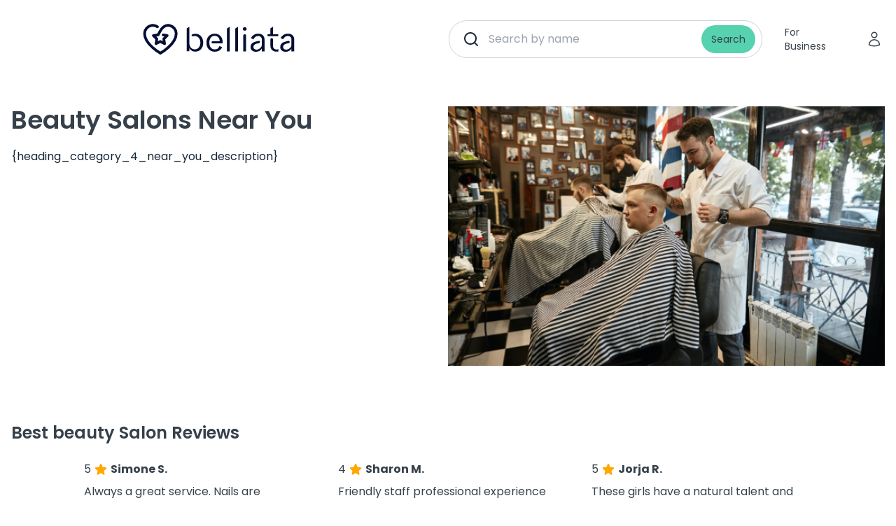

--- FILE ---
content_type: text/html;charset=UTF-8
request_url: https://belliata.co.nz/face-cg4
body_size: 14274
content:
<!doctype html>
<html lang="en-nz">
<head>
    <head>
    
        
    <meta property="og:app_id" content="138449839856474" />





























            <meta name='botify-site-verification' content='7Nzrz2vdYwI3nuXEHom7nnZr8CrWZVz0'>

        <meta name="p:domain_verify" content="67ff6a3f4ae166e5007419637dafc3ed"/>
        <meta name="msvalidate.01" content="205AA7FB2489853B2769A44CFC0D271B" />
                <title>{plural-form-category-4-en-nz} Near Me | Top 10 February 2026 | belliata.co.nz </title>
        <meta http-equiv="Content-Type" content="text/html;charset=UTF-8">
    <meta http-equiv="X-UA-Compatible" content="IE=edge">
        <meta name="viewport" content="width=device-width, initial-scale=1.0">


    

    
    <meta property="og:image" content="https://belliata.com/templates/belliata/img/media/category-near-salons-img.webp">
    <meta property="og:title" content='{meta_title_category_4}'>
    <meta property="og:description" content='{meta_description_category}'>
    <meta name="description" content='{meta_description_category}'>

    <!-- Twitter Meta Tags -->
    <meta name="twitter:card" content="summary_large_image">
    <meta property="twitter:domain" content="belliata.co.nz">
    <meta property="twitter:url" content="https://belliata.co.nz/face-cg4">
    <meta name="twitter:title" content="{meta_title_category_4}">
    <meta name="twitter:description" content="{meta_description_category}">
    <meta name="twitter:image" content="https://belliata.com/templates/belliata/img/media/category-near-salons-img.webp">



    

    
    
                        <meta name="robots" content="follow">
            <meta name="revisit-after" content="1 day">
            
            <link rel="canonical" href="https://belliata.co.nz/face-cg4" />
    
    <link rel="apple-touch-icon" href="https://belliata.co.nz/icons_r/apple-touch-icon_r.png">
    <link rel="apple-touch-icon" sizes="32x32" href="//belliata.co.nz//icons_r/apple-touch-icon-32x32_r.png">
    <link rel="apple-touch-icon" sizes="48x48" href="//belliata.co.nz//icons_r/apple-touch-icon-48x48_r.png">
    <link rel="apple-touch-icon" sizes="57x57" href="https://belliata.co.nz/icons_r/apple-touch-icon-57x57_r.png">
    <link rel="apple-touch-icon" sizes="114x114" href="https://belliata.co.nz/icons_r/apple-touch-icon-114x114_r.png">
    <link rel="apple-touch-icon" sizes="72x72" href="https://belliata.co.nz/icons_r/apple-touch-icon-72x72_r.png">
    <link rel="apple-touch-icon" sizes="144x144" href="https://belliata.co.nz/icons_r/apple-touch-icon-144x144_r.png">
    <link rel="apple-touch-icon" sizes="60x60" href="https://belliata.co.nz/icons_r/apple-touch-icon-60x60_r.png">
    <link rel="apple-touch-icon" sizes="120x120" href="https://belliata.co.nz/icons_r/apple-touch-icon-120x120_r.png">
    <link rel="apple-touch-icon" sizes="76x76" href="https://belliata.co.nz/icons_r/apple-touch-icon-76x76_r.png">
    <link rel="apple-touch-icon" sizes="152x152" href="https://belliata.co.nz/icons_r/apple-touch-icon-152x152_r.png">
    <link rel="apple-touch-icon" sizes="180x180" href="https://belliata.co.nz/icons_r/apple-touch-icon-180x180_r.png">
    <link rel="icon" type="image/png" href="https://belliata.co.nz/icons_r/favicon-192x192_r.png" sizes="192x192">
    <link rel="icon" type="image/png" href="https://belliata.co.nz/icons_r/favicon-160x160_r.png" sizes="160x160">
    <link rel="icon" type="image/png" href="https://belliata.co.nz/icons_r/favicon-96x96_r.png" sizes="96x96">
    <link rel="icon" type="image/png" href="https://belliata.co.nz/icons_r/favicon-16x16_r.png" sizes="16x16">
    <link rel="icon" type="image/png" href="https://belliata.co.nz/icons_r/favicon-32x32_r.png" sizes="32x32">
    <link rel="shortcut icon" href="https://belliata.co.nz/favicon.ico">
    <link rel="manifest" href="https://belliata.co.nz/manifest.json" crossorigin="use-credentials">
    <meta name="theme-color" content="#242d35">
    <meta name="msapplication-TileColor" content="#2b5797">
    <meta name="msapplication-TileImage" content="https://belliata.co.nz/mstile-144x144_r.png">
    <meta name="apple-mobile-web-app-capable" content="yes">

    

    
            <meta name="google-site-verification" content="-mV5XOGclz0oSFzn-agQRrWXo15pR-IrYNy2IJdDvZ8"/>
    
    
            
            <!-- Google Tag Manager -->
            <script>
                (function (w, d, s, l, i) {
                    w[l] = w[l] || [];
                    w[l].push({'gtm.start': new Date().getTime(), event: 'gtm.js'});
                    var f = d.getElementsByTagName(s)[0], j = d.createElement(s),
                        dl = l != 'dataLayer' ? '&l=' + l : '';
                    j.async = true;
                    j.src = 'https://www.googletagmanager.com/gtm.js?id=' + i + dl;
                    f.parentNode.insertBefore(j, f);
                })(window, document, 'script', 'dataLayer', 'GTM-P2G3J35');
            </script>
            <!-- End Google Tag Manager -->
        
    
    

    <link rel="preload" href="https://belliata.co.nz/templates/belliata/dist/css/main.css" as="style" onload="this.onload=null;this.rel='stylesheet'"/>
    <noscript><link rel="stylesheet" href="https://belliata.co.nz/templates/belliata/dist/css/main.css"/></noscript>

    <link rel="stylesheet" href="https://belliata.co.nz/templates/belliata/dist/css/style.css"/>

    </head>
</head>
<body x-data class="page-yp_category">
    <div class="main-wrapper">
        <header x-data="headerState" class="py-3 md:py-5 bg-white sticky top-0 z-30">
    <div class="container">
        <div class="flex items-center justify-between">
            <a class="relative z-20 inline-block min-w-[108px] lg:min-w-[168px] lg:min-w-[168px] h-7 sm:h-11 mr-8" href="https://belliata.co.nz/">
                <svg class="h-full w-full" width="609" height="124" viewBox="0 0 609 124" fill="none" xmlns="http://www.w3.org/2000/svg">
                    <path d="M80.8819 44.8908L96.9209 47.539L83.357 61.1203L86.3475 80.0805L69.2395 71.3773L52.1314 80.0805L55.1219 61.1203L41.558 47.539L60.5144 44.5242C60.5144 44.5242 64.5631 37.0357 68.3412 30.188C75.2701 17.6293 83.3076 7.11529 98.6133 6.39149C101.298 6.26452 104.006 6.46427 106.678 6.99949C114.177 8.50195 120.924 12.5553 125.773 18.4704C130.621 24.3855 133.271 31.7973 133.273 39.4455C133.273 82.7182 69.6363 118.354 69.6363 118.354C69.6363 118.354 6 82.7181 6 39.4454C6.0013 31.7972 8.65143 24.3855 13.4998 18.4704C18.3482 12.5553 25.0956 8.50191 32.5948 6.99944C40.094 5.49698 47.8821 6.63815 54.635 10.2289C55.6567 10.7722 56.645 11.3664 57.5971 12.0082" stroke="#050F35" stroke-width="11" stroke-linecap="round" stroke-linejoin="round"/>
                    <path d="M241.943 76.2027C241.943 86.8445 238.983 95.4424 233.063 102.138C227.143 108.833 219.532 112.145 210.299 112.145C199.023 112.145 191.06 107.564 186.479 98.4729V110.735H175.273V18.7656L186.479 12V82.3341C187.254 87.8311 189.086 92.271 191.976 95.7948C195.922 100.517 201.349 102.913 208.397 102.913C214.81 102.913 220.096 100.446 224.254 95.4424C228.412 90.4387 230.455 84.0255 230.455 76.1323C230.455 68.2391 228.412 61.8258 224.254 56.8221C220.096 51.8184 214.81 49.3518 208.397 49.3518C205.578 49.3518 203.04 49.7041 200.715 50.4793C200.292 50.6203 199.799 50.6908 199.376 50.6908C197.12 50.6908 195.218 48.9289 195.218 46.5328C195.218 44.9118 196.134 43.4318 197.614 42.7271C201.208 41.0357 205.437 40.19 210.299 40.19C219.602 40.19 227.214 43.5023 233.063 50.1975C238.983 56.8926 241.943 65.561 241.943 76.2027Z" fill="#050F35"/>
                    <path d="M481.911 46.2511C477.259 41.9521 471.128 39.8379 463.376 39.8379C456.822 39.8379 451.043 41.3883 446.039 44.5597C441.035 47.7311 436.947 52.1005 433.988 57.6681L444.066 62.8127C445.687 58.6547 448.153 55.3424 451.536 52.8758C454.919 50.4091 458.654 49.2111 462.812 49.2111C467.182 49.2111 470.705 50.4796 473.524 52.9462C476.273 55.4833 477.682 58.4433 477.682 61.8261V85.2238C477.682 89.9456 475.497 94.3151 471.057 98.2617C466.618 102.208 461.684 104.182 456.117 104.182C452.452 104.182 449.562 103.195 447.378 101.292C445.193 99.3188 444.136 96.7817 444.136 93.6808C444.136 89.9456 445.405 86.9857 447.871 84.7305C450.338 82.4753 453.157 80.9248 456.328 80.2201C459.429 79.5153 463.235 78.6696 467.604 77.7534C469.225 77.4011 470.353 75.9916 470.353 74.3707V72.3269C470.353 70.2126 468.45 68.5917 466.406 68.8736C466.265 68.8736 466.054 68.9441 465.913 68.9441C462.53 69.4374 458.936 70.2126 455.06 71.2697C451.184 72.3973 447.589 73.5954 444.206 75.0754C440.824 76.4849 438.075 78.8106 435.82 82.0524C433.565 85.2943 432.508 89.2409 432.508 93.8922C432.508 99.4598 434.481 104.041 438.498 107.494C442.515 110.947 447.801 112.709 454.285 112.709C465.349 112.709 473.101 108.269 477.612 99.4597V111.3H488.747V63.447C488.888 56.1881 486.562 50.5501 481.911 46.2511Z" fill="#050F35"/>
                    <path d="M601.366 46.2511C596.714 41.9521 590.583 39.8379 582.831 39.8379C576.277 39.8379 570.498 41.3883 565.494 44.5597C560.49 47.7311 556.403 52.1005 553.443 57.6681L563.521 62.8127C565.142 58.6547 567.679 55.3424 570.991 52.8758C574.374 50.4091 578.109 49.2111 582.267 49.2111C586.637 49.2111 590.16 50.4796 592.979 52.9462C595.728 55.4833 597.137 58.4433 597.137 61.8261V85.2238C597.137 89.9456 594.952 94.3151 590.513 98.2617C586.073 102.208 581.14 104.182 575.572 104.182C571.978 104.182 569.018 103.195 566.833 101.292C564.648 99.3188 563.591 96.7817 563.591 93.6808C563.591 89.9456 564.86 86.9857 567.326 84.7305C569.793 82.4753 572.612 80.9248 575.783 80.2201C578.884 79.5153 582.69 78.6696 587.059 77.7534C588.68 77.4011 589.808 75.9916 589.808 74.3707V72.3269C589.808 70.2126 587.905 68.5917 585.861 68.8736L585.368 68.9441C581.985 69.4374 578.391 70.2126 574.515 71.2697C570.639 72.3973 567.044 73.5954 563.661 75.0754C560.279 76.4849 557.53 78.8106 555.275 82.0524C553.09 85.2943 551.963 89.2409 551.963 93.8922C551.963 99.4598 553.936 104.041 557.953 107.494C561.97 110.947 567.256 112.709 573.74 112.709C584.804 112.709 592.557 108.269 597.067 99.4597V111.3H608.272V63.447C608.343 56.1881 606.017 50.5501 601.366 46.2511Z" fill="#050F35"/>
                    <path d="M526.802 99.6005C524.124 96.9929 522.856 93.2577 522.856 88.3949V63.0944C522.856 60.3459 520.812 57.9497 518.064 57.7383C516.513 57.5973 515.033 58.2317 514.046 59.2183C513.13 60.1345 512.566 61.4735 512.566 62.883V89.1702C512.566 96.4291 514.892 102.138 519.544 106.155C524.195 110.172 530.044 112.145 537.162 112.145C540.757 112.145 543.223 111.863 544.633 111.44V101.856C543.223 103.054 540.756 103.618 537.303 103.618C532.934 103.547 529.481 102.208 526.802 99.6005Z" fill="#050F35"/>
                    <path d="M543.998 42.2338H522.855V12L512.566 18.2018V42.2338H501.008V49.9156H543.998V42.2338Z" fill="#050F35"/>
                    <path d="M409.109 13.5508C406.854 13.5508 405.021 14.1851 403.682 15.5241C402.343 16.8631 401.639 18.625 401.639 20.7392C401.639 22.924 402.343 24.6858 403.682 25.9544C405.021 27.2934 406.854 27.9277 409.109 27.9277C411.364 27.9277 413.197 27.2934 414.536 25.9544C415.875 24.6154 416.58 22.8535 416.58 20.7392C416.58 18.5545 415.875 16.7926 414.536 15.5241C413.126 14.1851 411.294 13.5508 409.109 13.5508Z" fill="#050F35"/>
                    <path d="M403.4 111.229H414.676V47.7308C414.676 44.6299 412.139 42.0928 409.038 42.0928C405.937 42.0928 403.4 44.6299 403.4 47.7308V111.229Z" fill="#050F35"/>
                    <path d="M288.315 39.8379C284.792 39.8379 281.55 40.2607 278.52 41.1064C274.221 42.3045 270.344 44.3483 266.961 47.1673C265.975 47.9425 265.059 48.8587 264.213 49.7749C257.941 56.3995 254.84 65.2794 254.84 76.2735C254.84 87.1971 257.941 95.936 264.213 102.561C265.129 103.477 266.045 104.393 266.961 105.168C270.344 107.987 274.15 109.961 278.52 111.159C281.691 112.075 285.074 112.498 288.738 112.498C302.129 112.498 312.136 106.578 318.62 94.6674L307.062 89.5228C305.934 93.8218 303.82 97.1341 300.649 99.6007C297.477 101.997 293.46 103.265 288.597 103.265C284.792 103.265 281.479 102.49 278.52 100.94C276.617 99.9531 274.925 98.614 273.375 96.9931C270.767 94.1741 268.935 90.6504 267.807 86.2104C267.243 83.6029 266.962 81.1362 266.821 78.881C266.609 75.5687 266.75 72.6792 266.961 70.4945C267.173 68.6622 267.384 67.3231 267.525 66.6889C267.596 66.407 267.596 66.3365 267.596 66.3365C268.653 61.4737 270.697 57.4567 273.586 54.4262C275.066 52.9463 276.687 51.6777 278.52 50.7615C281.268 49.352 284.51 48.6473 288.174 48.6473C294.306 48.6473 299.098 50.5501 302.622 54.4262C306.146 58.3024 308.049 63.6584 308.471 70.4945H279.577C277.321 70.4945 275.489 72.3974 275.489 74.723C275.489 77.0487 277.321 78.9515 279.577 78.9515H320.1C320.17 78.1058 320.241 76.7668 320.241 75.0049C320.241 64.3632 317.351 55.8357 311.502 49.493C305.652 43.0797 297.9 39.8379 288.315 39.8379Z" fill="#050F35"/>
                    <path d="M382.118 12.0703V111.229H370.912V18.7654L382.118 12.0703Z" fill="#050F35"/>
                    <path d="M348.712 12.0703V111.229H337.436V18.7654L348.712 12.0703Z" fill="#050F35"/>
                </svg>
            </a>

                            <div class="bg-white z-10 top-0 transition-all h-full w-full pt-20 pb-3.5 px-3.5 lg:pt-0 lg:pb-0 lg:px-0 hidden lg:block max-w-md">
                    <form x-data="searchState" class="w-full" action="https://belliata.co.nz/search/">
    <div x-init="$watch('$store.search.isShowSearchModal', value => focusField(value))" class="__b-search-component">
        <div :class="isSearching && '__b-search-inner-searching-component'" class="__b-search-inner-component __b-search-inner-searching-component">
            <template x-if="$store.search.isShowSearchModal">
                <a href="#" @click.prevent="$store.search.toggleSearchModal(false)" class="__b-search-btn-back-component">
                    <svg xmlns="http://www.w3.org/2000/svg" fill="none" viewBox="0 0 24 24" stroke-width="1.5" stroke="currentColor" class="w-6 h-6">
                        <path stroke-linecap="round" stroke-linejoin="round" d="M10.5 19.5L3 12m0 0l7.5-7.5M3 12h18" />
                    </svg>
                </a>
            </template>
            <input
                    x-ref="mainSearchField"
                    @blur="isShowResultList = false"
                    @input.debounce="fetchResults"
                    class="__b-search-field-component"
                    name="salon_title"
                    type="text"
                    placeholder="Search by name">

            <button type="submit" class="__btn __btn-primary __btn-sm __b-search-submit">Search</button>

            <template x-if="isSearching">
                <div class="absolute rounded-full left-1/2 -translate-x-1/2 md:translate-x-0 md:left-2 top-[65px] md:top-px h-[52px] w-12 bg-white inline-flex items-center justify-center z-20" role="status">
                    <svg aria-hidden="true" class="__b-spinner-sm-component" viewBox="0 0 100 101" fill="none" xmlns="http://www.w3.org/2000/svg">
                        <path d="M100 50.5908C100 78.2051 77.6142 100.591 50 100.591C22.3858 100.591 0 78.2051 0 50.5908C0 22.9766 22.3858 0.59082 50 0.59082C77.6142 0.59082 100 22.9766 100 50.5908ZM9.08144 50.5908C9.08144 73.1895 27.4013 91.5094 50 91.5094C72.5987 91.5094 90.9186 73.1895 90.9186 50.5908C90.9186 27.9921 72.5987 9.67226 50 9.67226C27.4013 9.67226 9.08144 27.9921 9.08144 50.5908Z" fill="currentColor"/>
                        <path d="M93.9676 39.0409C96.393 38.4038 97.8624 35.9116 97.0079 33.5539C95.2932 28.8227 92.871 24.3692 89.8167 20.348C85.8452 15.1192 80.8826 10.7238 75.2124 7.41289C69.5422 4.10194 63.2754 1.94025 56.7698 1.05124C51.7666 0.367541 46.6976 0.446843 41.7345 1.27873C39.2613 1.69328 37.813 4.19778 38.4501 6.62326C39.0873 9.04874 41.5694 10.4717 44.0505 10.1071C47.8511 9.54855 51.7191 9.52689 55.5402 10.0491C60.8642 10.7766 65.9928 12.5457 70.6331 15.2552C75.2735 17.9648 79.3347 21.5619 82.5849 25.841C84.9175 28.9121 86.7997 32.2913 88.1811 35.8758C89.083 38.2158 91.5421 39.6781 93.9676 39.0409Z" fill="currentFill"/>
                    </svg>
                    <span class="sr-only">Loading...</span>
                </div>
            </template>

            <div class="__b-search-list-component">
                <template x-if="searchResult.length">
                    <div class="flex items-center py-6 px-1">
                        <svg width="22" height="22" viewBox="0 0 24 24" fill="none" class="mr-3" xmlns="http://www.w3.org/2000/svg">
                            <path d="M21.0006 3L14.5006 21C14.4567 21.0957 14.3862 21.1769 14.2976 21.2338C14.209 21.2906 14.1059 21.3209 14.0006 21.3209C13.8952 21.3209 13.7921 21.2906 13.7035 21.2338C13.6149 21.1769 13.5444 21.0957 13.5006 21L10.0006 14L3.00056 10.5C2.90482 10.4561 2.82369 10.3857 2.7668 10.2971C2.70992 10.2084 2.67969 10.1053 2.67969 10C2.67969 9.89468 2.70992 9.79158 2.7668 9.70295C2.82369 9.61431 2.90482 9.54387 3.00056 9.5L21.0006 3Z" stroke="#161616" stroke-width="2" stroke-linecap="round" stroke-linejoin="round"/>
                        </svg>
                        Nearby
                    </div>
                </template>
                <template x-if="searchResult.length" class="pt-2">
                    <h5 class="font-bold tracking-wide mb-2">Popular Locations</h5>
                </template>
                <ul>
                    <template x-for="item in searchResult" :key="item.id">
                        <li>
                            <a x-bind:href="`https://belliata.co.nz/v/${ item.url }`" class="flex items-center">
                                <svg xmlns="http://www.w3.org/2000/svg" fill="none" viewBox="0 0 24 24" stroke-width="1.5" stroke="currentColor" class="w-6 h-6">
                                    <path stroke-linecap="round" stroke-linejoin="round" d="M15 10.5a3 3 0 11-6 0 3 3 0 016 0z" />
                                    <path stroke-linecap="round" stroke-linejoin="round" d="M19.5 10.5c0 7.142-7.5 11.25-7.5 11.25S4.5 17.642 4.5 10.5a7.5 7.5 0 1115 0z" />
                                </svg>

                                <div class="pl-4">
                                    <p class="text-sm font-semibold text-color-step-2" x-text="item.title"></p>
                                    <span class="text-xs text-color-step-3" x-text="item.address"></span>
                                </div>
                            </a>
                        </li>
                    </template>
                </ul>
            </div>
        </div>
    </div>
</form>

<script>
    function searchState() {
        return {
            searchResult: [],
            isSearching: false,
            isShowResultList: false,
            isShowSearchModal: false,
            focusField(value) {
                if(value) {
                    this.$refs.mainSearchField.focus()
                }
            },
            fetchResults(e) {
                let formData = new FormData();
                formData.append('q', e.target.value);
                formData.append('cmd', 'index-venue-search');
                this.isSearching = true

                fetch(location.origin, {
                    method: 'POST',
                    body: formData
                })
                    .then(response => response.json())
                    .then(data => {
                        if(data.length > 0) {
                            this.isShowResultList = true
                        }
                        this.searchResult = data
                        this.isSearching = false
                    })
                    .catch(err => console.error(err));
            }
        }
    }
</script>
                </div>
            
            <div
                :class="isShowMenu ? 'left-0' : '-left-full'"
                class="fixed bg-white z-10 top-0 transition-all h-full w-full pt-24 pb-3.5 flex flex-col items-center">
                <div class="container flex-1 flex flex-col">
                    <div class="hidden lg:block">
                        <form x-data="searchState" class="w-full" action="https://belliata.co.nz/search/">
    <div x-init="$watch('$store.search.isShowSearchModal', value => focusField(value))" class="__b-search-component">
        <div :class="isSearching && '__b-search-inner-searching-component'" class="__b-search-inner-component __b-search-inner-searching-component">
            <template x-if="$store.search.isShowSearchModal">
                <a href="#" @click.prevent="$store.search.toggleSearchModal(false)" class="__b-search-btn-back-component">
                    <svg xmlns="http://www.w3.org/2000/svg" fill="none" viewBox="0 0 24 24" stroke-width="1.5" stroke="currentColor" class="w-6 h-6">
                        <path stroke-linecap="round" stroke-linejoin="round" d="M10.5 19.5L3 12m0 0l7.5-7.5M3 12h18" />
                    </svg>
                </a>
            </template>
            <input
                    x-ref="mainSearchField"
                    @blur="isShowResultList = false"
                    @input.debounce="fetchResults"
                    class="__b-search-field-component"
                    name="salon_title"
                    type="text"
                    placeholder="Search by name">

            <button type="submit" class="__btn __btn-primary __btn-sm __b-search-submit">Search</button>

            <template x-if="isSearching">
                <div class="absolute rounded-full left-1/2 -translate-x-1/2 md:translate-x-0 md:left-2 top-[65px] md:top-px h-[52px] w-12 bg-white inline-flex items-center justify-center z-20" role="status">
                    <svg aria-hidden="true" class="__b-spinner-sm-component" viewBox="0 0 100 101" fill="none" xmlns="http://www.w3.org/2000/svg">
                        <path d="M100 50.5908C100 78.2051 77.6142 100.591 50 100.591C22.3858 100.591 0 78.2051 0 50.5908C0 22.9766 22.3858 0.59082 50 0.59082C77.6142 0.59082 100 22.9766 100 50.5908ZM9.08144 50.5908C9.08144 73.1895 27.4013 91.5094 50 91.5094C72.5987 91.5094 90.9186 73.1895 90.9186 50.5908C90.9186 27.9921 72.5987 9.67226 50 9.67226C27.4013 9.67226 9.08144 27.9921 9.08144 50.5908Z" fill="currentColor"/>
                        <path d="M93.9676 39.0409C96.393 38.4038 97.8624 35.9116 97.0079 33.5539C95.2932 28.8227 92.871 24.3692 89.8167 20.348C85.8452 15.1192 80.8826 10.7238 75.2124 7.41289C69.5422 4.10194 63.2754 1.94025 56.7698 1.05124C51.7666 0.367541 46.6976 0.446843 41.7345 1.27873C39.2613 1.69328 37.813 4.19778 38.4501 6.62326C39.0873 9.04874 41.5694 10.4717 44.0505 10.1071C47.8511 9.54855 51.7191 9.52689 55.5402 10.0491C60.8642 10.7766 65.9928 12.5457 70.6331 15.2552C75.2735 17.9648 79.3347 21.5619 82.5849 25.841C84.9175 28.9121 86.7997 32.2913 88.1811 35.8758C89.083 38.2158 91.5421 39.6781 93.9676 39.0409Z" fill="currentFill"/>
                    </svg>
                    <span class="sr-only">Loading...</span>
                </div>
            </template>

            <div class="__b-search-list-component">
                <template x-if="searchResult.length">
                    <div class="flex items-center py-6 px-1">
                        <svg width="22" height="22" viewBox="0 0 24 24" fill="none" class="mr-3" xmlns="http://www.w3.org/2000/svg">
                            <path d="M21.0006 3L14.5006 21C14.4567 21.0957 14.3862 21.1769 14.2976 21.2338C14.209 21.2906 14.1059 21.3209 14.0006 21.3209C13.8952 21.3209 13.7921 21.2906 13.7035 21.2338C13.6149 21.1769 13.5444 21.0957 13.5006 21L10.0006 14L3.00056 10.5C2.90482 10.4561 2.82369 10.3857 2.7668 10.2971C2.70992 10.2084 2.67969 10.1053 2.67969 10C2.67969 9.89468 2.70992 9.79158 2.7668 9.70295C2.82369 9.61431 2.90482 9.54387 3.00056 9.5L21.0006 3Z" stroke="#161616" stroke-width="2" stroke-linecap="round" stroke-linejoin="round"/>
                        </svg>
                        Nearby
                    </div>
                </template>
                <template x-if="searchResult.length" class="pt-2">
                    <h5 class="font-bold tracking-wide mb-2">Popular Locations</h5>
                </template>
                <ul>
                    <template x-for="item in searchResult" :key="item.id">
                        <li>
                            <a x-bind:href="`https://belliata.co.nz/v/${ item.url }`" class="flex items-center">
                                <svg xmlns="http://www.w3.org/2000/svg" fill="none" viewBox="0 0 24 24" stroke-width="1.5" stroke="currentColor" class="w-6 h-6">
                                    <path stroke-linecap="round" stroke-linejoin="round" d="M15 10.5a3 3 0 11-6 0 3 3 0 016 0z" />
                                    <path stroke-linecap="round" stroke-linejoin="round" d="M19.5 10.5c0 7.142-7.5 11.25-7.5 11.25S4.5 17.642 4.5 10.5a7.5 7.5 0 1115 0z" />
                                </svg>

                                <div class="pl-4">
                                    <p class="text-sm font-semibold text-color-step-2" x-text="item.title"></p>
                                    <span class="text-xs text-color-step-3" x-text="item.address"></span>
                                </div>
                            </a>
                        </li>
                    </template>
                </ul>
            </div>
        </div>
    </div>
</form>

<script>
    function searchState() {
        return {
            searchResult: [],
            isSearching: false,
            isShowResultList: false,
            isShowSearchModal: false,
            focusField(value) {
                if(value) {
                    this.$refs.mainSearchField.focus()
                }
            },
            fetchResults(e) {
                let formData = new FormData();
                formData.append('q', e.target.value);
                formData.append('cmd', 'index-venue-search');
                this.isSearching = true

                fetch(location.origin, {
                    method: 'POST',
                    body: formData
                })
                    .then(response => response.json())
                    .then(data => {
                        if(data.length > 0) {
                            this.isShowResultList = true
                        }
                        this.searchResult = data
                        this.isSearching = false
                    })
                    .catch(err => console.error(err));
            }
        }
    }
</script>
                    </div>
                    <div class="block lg:hidden">
                        <div class="__b-search-component">
                            <div class="__b-search-inner-component">
                                <button @click="$store.search.toggleSearchModal()" type="button" class="__b-search-field-component __b-search-btn-field-component">Search by name</button>
                            </div>
                        </div>
                    </div>
                    <div class="flex pt-8 flex-1 flex-col text-center items-center">
                        <a href="https://zolmi.co.nz?utm_source=belliata&utm_medium=nav_button&utm_campaign=click" target="_blank" class="__btn mb-3">For Business</a>
                    </div>
                </div>
            </div>

            <div class="relative z-20 flex items-center">
                <a href="https://zolmi.co.nz?utm_source=belliata&utm_medium=nav_button&utm_campaign=click" target="_blank" class="hidden lg:inline-block __btn ml-3">For Business</a>
                <a href="https://account.belliata.com" class="ml-1 mr-1 lg:-mr-2 __btn __btn-icon">
                    <svg xmlns="http://www.w3.org/2000/svg" fill="none" viewBox="0 0 24 24" stroke-width="1.5" stroke="currentColor" class="w-6 h-6">
                        <path stroke-linecap="round" stroke-linejoin="round" d="M15.75 6a3.75 3.75 0 11-7.5 0 3.75 3.75 0 017.5 0zM4.501 20.118a7.5 7.5 0 0114.998 0A17.933 17.933 0 0112 21.75c-2.676 0-5.216-.584-7.499-1.632z" />
                    </svg>
                </a>
                <button type="button" @click="toggleMenu" class="ml-1 -mr-2 __btn __btn-icon inline-flex lg:hidden">
                    <template x-if="!isShowMenu">
                        <svg xmlns="http://www.w3.org/2000/svg" fill="none" viewBox="0 0 24 24" stroke-width="1.5" stroke="currentColor" class="w-7 h-7">
                            <path stroke-linecap="round" stroke-linejoin="round" d="M3.75 6.75h16.5M3.75 12h16.5m-16.5 5.25h16.5" />
                        </svg>
                    </template>
                    <template x-if="isShowMenu">
                        <svg xmlns="http://www.w3.org/2000/svg" fill="none" viewBox="0 0 24 24" stroke-width="1.5" stroke="currentColor" class="w-7 h-7">
                            <path stroke-linecap="round" stroke-linejoin="round" d="M6 18L18 6M6 6l12 12" />
                        </svg>
                    </template>
                </button>
            </div>
        </div>

            </div>
</header>

<script>
    window.more_translate = 'More'


    function headerState() {
        return {
            isShowMenu: false,
            toggleMenu() {
               this.isShowMenu = !this.isShowMenu
            },
        }
    }
</script>

                    <div class="b-near-me">
    <div class="container">

        <section class="py-8 lg:py-10">
            <div class="flex flex-wrap pb-3 lg:pb-10">
                <div class="w-full lg:w-1/2 pb-8 lg:pr-24 xl:pr-40">
                    <h1 class="text-3xl md:text-4xl text-color-step-2 font-semibold mb-5">Beauty Salons Near You</h1>
                    <p>{heading_category_4_near_you_description}</p>
                </div>
                <div class="w-full lg:w-1/2">
                    <img class="w-full h-auto object-contain block"
                         src="https://belliata.com/templates/belliata/img/media/category-near-salons-img.webp"
                         alt="Face">
                </div>
            </div>
        </section>

        
                <section class="pb-8 md:pb-12">
            <h2 class="text-2xl text-color-step-2 font-semibold mb-6">Best beauty Salon Reviews</h2>

            <div class="relative px-0 md:px-16 lg:px-20">
                <div x-data="{ swiper: null }"
                     x-init="swiper = new Swiper($refs.container, {
                      modules: [SwiperNavigation, SwiperPagination],
                      autoHeight: true,
                      slidesPerView: 1,
                      spaceBetween: 20,
                      pagination: {
                        el: '.swiper-pagination',
                        clickable: true,
                        dynamicBullets: true,
                      },

                      navigation: {
                        nextEl: '.swiper-button-next',
                        prevEl: '.swiper-button-prev',
                      },
                      breakpoints: {
                        640: {
                          slidesPerView: 1,
                          spaceBetween: 0,
                        },
                        768: {
                          slidesPerView: 2,
                          spaceBetween: 0,
                        },
                        1024: {
                          slidesPerView: 3,
                          spaceBetween: 0,
                        },
                      },
                    })"
                     class="swiper venue-slider mb-4">
                    <div class="swiper-container" x-ref="container">
                        <div class="swiper-wrapper">
                            <!-- Slides -->
                                                            <div class="swiper-slide md:px-6">
                                    <div class="flex flex-col overflow-hidden pb-1" itemprop="review" itemscope itemtype="http://schema.org/Review">
                                        <div class="flex items-center pb-2">
                                            <span class="inline-flex items-center text-color-step-2" itemprop="reviewRating" itemscope itemtype="http://schema.org/Rating">
                                                <meta itemprop="worstRating" content = "1"/>
                                                <span itemprop="ratingValue">5</span>
                                                <meta itemprop="bestRating" content = "5"/>
                                                <svg xmlns="http://www.w3.org/2000/svg" viewBox="0 0 24 24"
                                                     class="w-5 h-5 text-yellow mx-1"
                                                     fill="currentColor">
                                                    <path id="starGradient" fill-rule="evenodd"
                                                          d="M10.788 3.21c.448-1.077 1.976-1.077 2.424 0l2.082 5.007 5.404.433c1.164.093 1.636 1.545.749 2.305l-4.117 3.527 1.257 5.273c.271 1.136-.964 2.033-1.96 1.425L12 18.354 7.373 21.18c-.996.608-2.231-.29-1.96-1.425l1.257-5.273-4.117-3.527c-.887-.76-.415-2.212.749-2.305l5.404-.433 2.082-5.006z"
                                                          clip-rule="evenodd"/>
                                                </svg>
                                            </span>
                                            <div itemprop="author">
                                                <span class="inline-block font-bold text-color-step-2" itemprop="name">Simone S.</span>
                                            </div>
                                        </div>
                                        <p class="text-color-step-2" itemprop="description">Always a great service. Nails are beautiful do much care is taken to give a lovely look. Wonderful job on eyes. Great knowledge and advice given when asked. </p>
                                        <hr class="h-px my-4 bg-gray-300 border-0">
                                        <h5 class="text-color-step-2 font-semibold">Beauty & Nails Studio</h5>
                                        <div class="flex items-center text-color-step-3">
                                            <span>4.8</span>
                                            <svg xmlns="http://www.w3.org/2000/svg" viewBox="0 0 24 24"
                                                 class="w-3 h-3 mx-1.5"
                                                 fill="currentColor">
                                                <path id="starGradient" fill-rule="evenodd"
                                                      d="M10.788 3.21c.448-1.077 1.976-1.077 2.424 0l2.082 5.007 5.404.433c1.164.093 1.636 1.545.749 2.305l-4.117 3.527 1.257 5.273c.271 1.136-.964 2.033-1.96 1.425L12 18.354 7.373 21.18c-.996.608-2.231-.29-1.96-1.425l1.257-5.273-4.117-3.527c-.887-.76-.415-2.212.749-2.305l5.404-.433 2.082-5.006z"
                                                      clip-rule="evenodd"/>
                                            </svg>
                                                                                            <span>59 Client Reviews</span>
                                                                                    </div>
                                        <address class="not-italic text-color-step-3 mb-2">Mataroa Road 25</address>
                                        <a href="https://belliata.co.nz/v/beauty-nails-studio-taihape-l20116-d146517" class="text-primary hover:text-primary-down-1 hover:underline">See more</a>
                                    </div>
                                </div>
                                                            <div class="swiper-slide md:px-6">
                                    <div class="flex flex-col overflow-hidden pb-1" itemprop="review" itemscope itemtype="http://schema.org/Review">
                                        <div class="flex items-center pb-2">
                                            <span class="inline-flex items-center text-color-step-2" itemprop="reviewRating" itemscope itemtype="http://schema.org/Rating">
                                                <meta itemprop="worstRating" content = "1"/>
                                                <span itemprop="ratingValue">4</span>
                                                <meta itemprop="bestRating" content = "5"/>
                                                <svg xmlns="http://www.w3.org/2000/svg" viewBox="0 0 24 24"
                                                     class="w-5 h-5 text-yellow mx-1"
                                                     fill="currentColor">
                                                    <path id="starGradient" fill-rule="evenodd"
                                                          d="M10.788 3.21c.448-1.077 1.976-1.077 2.424 0l2.082 5.007 5.404.433c1.164.093 1.636 1.545.749 2.305l-4.117 3.527 1.257 5.273c.271 1.136-.964 2.033-1.96 1.425L12 18.354 7.373 21.18c-.996.608-2.231-.29-1.96-1.425l1.257-5.273-4.117-3.527c-.887-.76-.415-2.212.749-2.305l5.404-.433 2.082-5.006z"
                                                          clip-rule="evenodd"/>
                                                </svg>
                                            </span>
                                            <div itemprop="author">
                                                <span class="inline-block font-bold text-color-step-2" itemprop="name">Sharon M.</span>
                                            </div>
                                        </div>
                                        <p class="text-color-step-2" itemprop="description">Friendly staff professional experience enjoyable atmosphere clean fast efficient happy cool business affordable environment </p>
                                        <hr class="h-px my-4 bg-gray-300 border-0">
                                        <h5 class="text-color-step-2 font-semibold">Jahs Beauty Bar & Lovelysmiles</h5>
                                        <div class="flex items-center text-color-step-3">
                                            <span>4.8</span>
                                            <svg xmlns="http://www.w3.org/2000/svg" viewBox="0 0 24 24"
                                                 class="w-3 h-3 mx-1.5"
                                                 fill="currentColor">
                                                <path id="starGradient" fill-rule="evenodd"
                                                      d="M10.788 3.21c.448-1.077 1.976-1.077 2.424 0l2.082 5.007 5.404.433c1.164.093 1.636 1.545.749 2.305l-4.117 3.527 1.257 5.273c.271 1.136-.964 2.033-1.96 1.425L12 18.354 7.373 21.18c-.996.608-2.231-.29-1.96-1.425l1.257-5.273-4.117-3.527c-.887-.76-.415-2.212.749-2.305l5.404-.433 2.082-5.006z"
                                                      clip-rule="evenodd"/>
                                            </svg>
                                                                                            <span>21 Client Reviews</span>
                                                                                    </div>
                                        <address class="not-italic text-color-step-3 mb-2">Tui Street 12</address>
                                        <a href="https://belliata.co.nz/v/jahs-beauty-bar-lovelysmiles-taihape-l20116-d148422" class="text-primary hover:text-primary-down-1 hover:underline">See more</a>
                                    </div>
                                </div>
                                                            <div class="swiper-slide md:px-6">
                                    <div class="flex flex-col overflow-hidden pb-1" itemprop="review" itemscope itemtype="http://schema.org/Review">
                                        <div class="flex items-center pb-2">
                                            <span class="inline-flex items-center text-color-step-2" itemprop="reviewRating" itemscope itemtype="http://schema.org/Rating">
                                                <meta itemprop="worstRating" content = "1"/>
                                                <span itemprop="ratingValue">5</span>
                                                <meta itemprop="bestRating" content = "5"/>
                                                <svg xmlns="http://www.w3.org/2000/svg" viewBox="0 0 24 24"
                                                     class="w-5 h-5 text-yellow mx-1"
                                                     fill="currentColor">
                                                    <path id="starGradient" fill-rule="evenodd"
                                                          d="M10.788 3.21c.448-1.077 1.976-1.077 2.424 0l2.082 5.007 5.404.433c1.164.093 1.636 1.545.749 2.305l-4.117 3.527 1.257 5.273c.271 1.136-.964 2.033-1.96 1.425L12 18.354 7.373 21.18c-.996.608-2.231-.29-1.96-1.425l1.257-5.273-4.117-3.527c-.887-.76-.415-2.212.749-2.305l5.404-.433 2.082-5.006z"
                                                          clip-rule="evenodd"/>
                                                </svg>
                                            </span>
                                            <div itemprop="author">
                                                <span class="inline-block font-bold text-color-step-2" itemprop="name">Jorja R.</span>
                                            </div>
                                        </div>
                                        <p class="text-color-step-2" itemprop="description">These girls have a natural talent and never fail to have you walking out feeling like the best version of yourself. Walking in they greet you like family </p>
                                        <hr class="h-px my-4 bg-gray-300 border-0">
                                        <h5 class="text-color-step-2 font-semibold">Jahs Beauty Bar & Lovelysmiles</h5>
                                        <div class="flex items-center text-color-step-3">
                                            <span>4.8</span>
                                            <svg xmlns="http://www.w3.org/2000/svg" viewBox="0 0 24 24"
                                                 class="w-3 h-3 mx-1.5"
                                                 fill="currentColor">
                                                <path id="starGradient" fill-rule="evenodd"
                                                      d="M10.788 3.21c.448-1.077 1.976-1.077 2.424 0l2.082 5.007 5.404.433c1.164.093 1.636 1.545.749 2.305l-4.117 3.527 1.257 5.273c.271 1.136-.964 2.033-1.96 1.425L12 18.354 7.373 21.18c-.996.608-2.231-.29-1.96-1.425l1.257-5.273-4.117-3.527c-.887-.76-.415-2.212.749-2.305l5.404-.433 2.082-5.006z"
                                                      clip-rule="evenodd"/>
                                            </svg>
                                                                                            <span>21 Client Reviews</span>
                                                                                    </div>
                                        <address class="not-italic text-color-step-3 mb-2">Tui Street 12</address>
                                        <a href="https://belliata.co.nz/v/jahs-beauty-bar-lovelysmiles-taihape-l20116-d148422" class="text-primary hover:text-primary-down-1 hover:underline">See more</a>
                                    </div>
                                </div>
                                                            <div class="swiper-slide md:px-6">
                                    <div class="flex flex-col overflow-hidden pb-1" itemprop="review" itemscope itemtype="http://schema.org/Review">
                                        <div class="flex items-center pb-2">
                                            <span class="inline-flex items-center text-color-step-2" itemprop="reviewRating" itemscope itemtype="http://schema.org/Rating">
                                                <meta itemprop="worstRating" content = "1"/>
                                                <span itemprop="ratingValue">5</span>
                                                <meta itemprop="bestRating" content = "5"/>
                                                <svg xmlns="http://www.w3.org/2000/svg" viewBox="0 0 24 24"
                                                     class="w-5 h-5 text-yellow mx-1"
                                                     fill="currentColor">
                                                    <path id="starGradient" fill-rule="evenodd"
                                                          d="M10.788 3.21c.448-1.077 1.976-1.077 2.424 0l2.082 5.007 5.404.433c1.164.093 1.636 1.545.749 2.305l-4.117 3.527 1.257 5.273c.271 1.136-.964 2.033-1.96 1.425L12 18.354 7.373 21.18c-.996.608-2.231-.29-1.96-1.425l1.257-5.273-4.117-3.527c-.887-.76-.415-2.212.749-2.305l5.404-.433 2.082-5.006z"
                                                          clip-rule="evenodd"/>
                                                </svg>
                                            </span>
                                            <div itemprop="author">
                                                <span class="inline-block font-bold text-color-step-2" itemprop="name">Samantha </span>
                                            </div>
                                        </div>
                                        <p class="text-color-step-2" itemprop="description">everything was perfect — clean space, professional service, and great energy. this is definitely my go-to place now 
Sasha is amazing </p>
                                        <hr class="h-px my-4 bg-gray-300 border-0">
                                        <h5 class="text-color-step-2 font-semibold">Beauty & Nails Studio</h5>
                                        <div class="flex items-center text-color-step-3">
                                            <span>4.8</span>
                                            <svg xmlns="http://www.w3.org/2000/svg" viewBox="0 0 24 24"
                                                 class="w-3 h-3 mx-1.5"
                                                 fill="currentColor">
                                                <path id="starGradient" fill-rule="evenodd"
                                                      d="M10.788 3.21c.448-1.077 1.976-1.077 2.424 0l2.082 5.007 5.404.433c1.164.093 1.636 1.545.749 2.305l-4.117 3.527 1.257 5.273c.271 1.136-.964 2.033-1.96 1.425L12 18.354 7.373 21.18c-.996.608-2.231-.29-1.96-1.425l1.257-5.273-4.117-3.527c-.887-.76-.415-2.212.749-2.305l5.404-.433 2.082-5.006z"
                                                      clip-rule="evenodd"/>
                                            </svg>
                                                                                            <span>59 Client Reviews</span>
                                                                                    </div>
                                        <address class="not-italic text-color-step-3 mb-2">Mataroa Road 25</address>
                                        <a href="https://belliata.co.nz/v/beauty-nails-studio-taihape-l20116-d146517" class="text-primary hover:text-primary-down-1 hover:underline">See more</a>
                                    </div>
                                </div>
                                                            <div class="swiper-slide md:px-6">
                                    <div class="flex flex-col overflow-hidden pb-1" itemprop="review" itemscope itemtype="http://schema.org/Review">
                                        <div class="flex items-center pb-2">
                                            <span class="inline-flex items-center text-color-step-2" itemprop="reviewRating" itemscope itemtype="http://schema.org/Rating">
                                                <meta itemprop="worstRating" content = "1"/>
                                                <span itemprop="ratingValue">5</span>
                                                <meta itemprop="bestRating" content = "5"/>
                                                <svg xmlns="http://www.w3.org/2000/svg" viewBox="0 0 24 24"
                                                     class="w-5 h-5 text-yellow mx-1"
                                                     fill="currentColor">
                                                    <path id="starGradient" fill-rule="evenodd"
                                                          d="M10.788 3.21c.448-1.077 1.976-1.077 2.424 0l2.082 5.007 5.404.433c1.164.093 1.636 1.545.749 2.305l-4.117 3.527 1.257 5.273c.271 1.136-.964 2.033-1.96 1.425L12 18.354 7.373 21.18c-.996.608-2.231-.29-1.96-1.425l1.257-5.273-4.117-3.527c-.887-.76-.415-2.212.749-2.305l5.404-.433 2.082-5.006z"
                                                          clip-rule="evenodd"/>
                                                </svg>
                                            </span>
                                            <div itemprop="author">
                                                <span class="inline-block font-bold text-color-step-2" itemprop="name">Milla </span>
                                            </div>
                                        </div>
                                        <p class="text-color-step-2" itemprop="description">OUTSTANDING SERVICE FROM START TO FINISH. IMMACULATE SPACE, PROFESSIONAL APPROACH, AND A BEAUTIFUL RESULT. HIGHLY RECOMMEND 
</p>
                                        <hr class="h-px my-4 bg-gray-300 border-0">
                                        <h5 class="text-color-step-2 font-semibold">Beauty & Nails Studio</h5>
                                        <div class="flex items-center text-color-step-3">
                                            <span>4.8</span>
                                            <svg xmlns="http://www.w3.org/2000/svg" viewBox="0 0 24 24"
                                                 class="w-3 h-3 mx-1.5"
                                                 fill="currentColor">
                                                <path id="starGradient" fill-rule="evenodd"
                                                      d="M10.788 3.21c.448-1.077 1.976-1.077 2.424 0l2.082 5.007 5.404.433c1.164.093 1.636 1.545.749 2.305l-4.117 3.527 1.257 5.273c.271 1.136-.964 2.033-1.96 1.425L12 18.354 7.373 21.18c-.996.608-2.231-.29-1.96-1.425l1.257-5.273-4.117-3.527c-.887-.76-.415-2.212.749-2.305l5.404-.433 2.082-5.006z"
                                                      clip-rule="evenodd"/>
                                            </svg>
                                                                                            <span>59 Client Reviews</span>
                                                                                    </div>
                                        <address class="not-italic text-color-step-3 mb-2">Mataroa Road 25</address>
                                        <a href="https://belliata.co.nz/v/beauty-nails-studio-taihape-l20116-d146517" class="text-primary hover:text-primary-down-1 hover:underline">See more</a>
                                    </div>
                                </div>
                                                            <div class="swiper-slide md:px-6">
                                    <div class="flex flex-col overflow-hidden pb-1" itemprop="review" itemscope itemtype="http://schema.org/Review">
                                        <div class="flex items-center pb-2">
                                            <span class="inline-flex items-center text-color-step-2" itemprop="reviewRating" itemscope itemtype="http://schema.org/Rating">
                                                <meta itemprop="worstRating" content = "1"/>
                                                <span itemprop="ratingValue">5</span>
                                                <meta itemprop="bestRating" content = "5"/>
                                                <svg xmlns="http://www.w3.org/2000/svg" viewBox="0 0 24 24"
                                                     class="w-5 h-5 text-yellow mx-1"
                                                     fill="currentColor">
                                                    <path id="starGradient" fill-rule="evenodd"
                                                          d="M10.788 3.21c.448-1.077 1.976-1.077 2.424 0l2.082 5.007 5.404.433c1.164.093 1.636 1.545.749 2.305l-4.117 3.527 1.257 5.273c.271 1.136-.964 2.033-1.96 1.425L12 18.354 7.373 21.18c-.996.608-2.231-.29-1.96-1.425l1.257-5.273-4.117-3.527c-.887-.76-.415-2.212.749-2.305l5.404-.433 2.082-5.006z"
                                                          clip-rule="evenodd"/>
                                                </svg>
                                            </span>
                                            <div itemprop="author">
                                                <span class="inline-block font-bold text-color-step-2" itemprop="name">Linda </span>
                                            </div>
                                        </div>
                                        <p class="text-color-step-2" itemprop="description">TOP-LEVEL SERVICE, PERFECT ATTENTION TO DETAIL, AND SUCH A WELCOMING ATMOSPHERE. ABSOLUTELY LOVED IT 
Definitely will back </p>
                                        <hr class="h-px my-4 bg-gray-300 border-0">
                                        <h5 class="text-color-step-2 font-semibold">Beauty & Nails Studio</h5>
                                        <div class="flex items-center text-color-step-3">
                                            <span>4.8</span>
                                            <svg xmlns="http://www.w3.org/2000/svg" viewBox="0 0 24 24"
                                                 class="w-3 h-3 mx-1.5"
                                                 fill="currentColor">
                                                <path id="starGradient" fill-rule="evenodd"
                                                      d="M10.788 3.21c.448-1.077 1.976-1.077 2.424 0l2.082 5.007 5.404.433c1.164.093 1.636 1.545.749 2.305l-4.117 3.527 1.257 5.273c.271 1.136-.964 2.033-1.96 1.425L12 18.354 7.373 21.18c-.996.608-2.231-.29-1.96-1.425l1.257-5.273-4.117-3.527c-.887-.76-.415-2.212.749-2.305l5.404-.433 2.082-5.006z"
                                                      clip-rule="evenodd"/>
                                            </svg>
                                                                                            <span>59 Client Reviews</span>
                                                                                    </div>
                                        <address class="not-italic text-color-step-3 mb-2">Mataroa Road 25</address>
                                        <a href="https://belliata.co.nz/v/beauty-nails-studio-taihape-l20116-d146517" class="text-primary hover:text-primary-down-1 hover:underline">See more</a>
                                    </div>
                                </div>
                                                            <div class="swiper-slide md:px-6">
                                    <div class="flex flex-col overflow-hidden pb-1" itemprop="review" itemscope itemtype="http://schema.org/Review">
                                        <div class="flex items-center pb-2">
                                            <span class="inline-flex items-center text-color-step-2" itemprop="reviewRating" itemscope itemtype="http://schema.org/Rating">
                                                <meta itemprop="worstRating" content = "1"/>
                                                <span itemprop="ratingValue">5</span>
                                                <meta itemprop="bestRating" content = "5"/>
                                                <svg xmlns="http://www.w3.org/2000/svg" viewBox="0 0 24 24"
                                                     class="w-5 h-5 text-yellow mx-1"
                                                     fill="currentColor">
                                                    <path id="starGradient" fill-rule="evenodd"
                                                          d="M10.788 3.21c.448-1.077 1.976-1.077 2.424 0l2.082 5.007 5.404.433c1.164.093 1.636 1.545.749 2.305l-4.117 3.527 1.257 5.273c.271 1.136-.964 2.033-1.96 1.425L12 18.354 7.373 21.18c-.996.608-2.231-.29-1.96-1.425l1.257-5.273-4.117-3.527c-.887-.76-.415-2.212.749-2.305l5.404-.433 2.082-5.006z"
                                                          clip-rule="evenodd"/>
                                                </svg>
                                            </span>
                                            <div itemprop="author">
                                                <span class="inline-block font-bold text-color-step-2" itemprop="name">Tania </span>
                                            </div>
                                        </div>
                                        <p class="text-color-step-2" itemprop="description">OUTSTANDING SERVICE FROM START TO FINISH. IMMACULATE SPACE, PROFESSIONAL APPROACH, AND A BEAUTIFUL RESULT. HIGHLY RECOMMEND </p>
                                        <hr class="h-px my-4 bg-gray-300 border-0">
                                        <h5 class="text-color-step-2 font-semibold">Beauty & Nails Studio</h5>
                                        <div class="flex items-center text-color-step-3">
                                            <span>4.8</span>
                                            <svg xmlns="http://www.w3.org/2000/svg" viewBox="0 0 24 24"
                                                 class="w-3 h-3 mx-1.5"
                                                 fill="currentColor">
                                                <path id="starGradient" fill-rule="evenodd"
                                                      d="M10.788 3.21c.448-1.077 1.976-1.077 2.424 0l2.082 5.007 5.404.433c1.164.093 1.636 1.545.749 2.305l-4.117 3.527 1.257 5.273c.271 1.136-.964 2.033-1.96 1.425L12 18.354 7.373 21.18c-.996.608-2.231-.29-1.96-1.425l1.257-5.273-4.117-3.527c-.887-.76-.415-2.212.749-2.305l5.404-.433 2.082-5.006z"
                                                      clip-rule="evenodd"/>
                                            </svg>
                                                                                            <span>59 Client Reviews</span>
                                                                                    </div>
                                        <address class="not-italic text-color-step-3 mb-2">Mataroa Road 25</address>
                                        <a href="https://belliata.co.nz/v/beauty-nails-studio-taihape-l20116-d146517" class="text-primary hover:text-primary-down-1 hover:underline">See more</a>
                                    </div>
                                </div>
                                                            <div class="swiper-slide md:px-6">
                                    <div class="flex flex-col overflow-hidden pb-1" itemprop="review" itemscope itemtype="http://schema.org/Review">
                                        <div class="flex items-center pb-2">
                                            <span class="inline-flex items-center text-color-step-2" itemprop="reviewRating" itemscope itemtype="http://schema.org/Rating">
                                                <meta itemprop="worstRating" content = "1"/>
                                                <span itemprop="ratingValue">5</span>
                                                <meta itemprop="bestRating" content = "5"/>
                                                <svg xmlns="http://www.w3.org/2000/svg" viewBox="0 0 24 24"
                                                     class="w-5 h-5 text-yellow mx-1"
                                                     fill="currentColor">
                                                    <path id="starGradient" fill-rule="evenodd"
                                                          d="M10.788 3.21c.448-1.077 1.976-1.077 2.424 0l2.082 5.007 5.404.433c1.164.093 1.636 1.545.749 2.305l-4.117 3.527 1.257 5.273c.271 1.136-.964 2.033-1.96 1.425L12 18.354 7.373 21.18c-.996.608-2.231-.29-1.96-1.425l1.257-5.273-4.117-3.527c-.887-.76-.415-2.212.749-2.305l5.404-.433 2.082-5.006z"
                                                          clip-rule="evenodd"/>
                                                </svg>
                                            </span>
                                            <div itemprop="author">
                                                <span class="inline-block font-bold text-color-step-2" itemprop="name">Tania </span>
                                            </div>
                                        </div>
                                        <p class="text-color-step-2" itemprop="description">Amazing service, a very clean space, and professional, friendly staff.
Almost my go-to salon — can’t wait to come back!
</p>
                                        <hr class="h-px my-4 bg-gray-300 border-0">
                                        <h5 class="text-color-step-2 font-semibold">Beauty & Nails Studio</h5>
                                        <div class="flex items-center text-color-step-3">
                                            <span>4.8</span>
                                            <svg xmlns="http://www.w3.org/2000/svg" viewBox="0 0 24 24"
                                                 class="w-3 h-3 mx-1.5"
                                                 fill="currentColor">
                                                <path id="starGradient" fill-rule="evenodd"
                                                      d="M10.788 3.21c.448-1.077 1.976-1.077 2.424 0l2.082 5.007 5.404.433c1.164.093 1.636 1.545.749 2.305l-4.117 3.527 1.257 5.273c.271 1.136-.964 2.033-1.96 1.425L12 18.354 7.373 21.18c-.996.608-2.231-.29-1.96-1.425l1.257-5.273-4.117-3.527c-.887-.76-.415-2.212.749-2.305l5.404-.433 2.082-5.006z"
                                                      clip-rule="evenodd"/>
                                            </svg>
                                                                                            <span>59 Client Reviews</span>
                                                                                    </div>
                                        <address class="not-italic text-color-step-3 mb-2">Mataroa Road 25</address>
                                        <a href="https://belliata.co.nz/v/beauty-nails-studio-taihape-l20116-d146517" class="text-primary hover:text-primary-down-1 hover:underline">See more</a>
                                    </div>
                                </div>
                                                            <div class="swiper-slide md:px-6">
                                    <div class="flex flex-col overflow-hidden pb-1" itemprop="review" itemscope itemtype="http://schema.org/Review">
                                        <div class="flex items-center pb-2">
                                            <span class="inline-flex items-center text-color-step-2" itemprop="reviewRating" itemscope itemtype="http://schema.org/Rating">
                                                <meta itemprop="worstRating" content = "1"/>
                                                <span itemprop="ratingValue">5</span>
                                                <meta itemprop="bestRating" content = "5"/>
                                                <svg xmlns="http://www.w3.org/2000/svg" viewBox="0 0 24 24"
                                                     class="w-5 h-5 text-yellow mx-1"
                                                     fill="currentColor">
                                                    <path id="starGradient" fill-rule="evenodd"
                                                          d="M10.788 3.21c.448-1.077 1.976-1.077 2.424 0l2.082 5.007 5.404.433c1.164.093 1.636 1.545.749 2.305l-4.117 3.527 1.257 5.273c.271 1.136-.964 2.033-1.96 1.425L12 18.354 7.373 21.18c-.996.608-2.231-.29-1.96-1.425l1.257-5.273-4.117-3.527c-.887-.76-.415-2.212.749-2.305l5.404-.433 2.082-5.006z"
                                                          clip-rule="evenodd"/>
                                                </svg>
                                            </span>
                                            <div itemprop="author">
                                                <span class="inline-block font-bold text-color-step-2" itemprop="name">Alison F.</span>
                                            </div>
                                        </div>
                                        <p class="text-color-step-2" itemprop="description">Absolutely wonderful . Couldn't recommend beauty and Nails enough. Lovely surroundings. So many nail colors to choose. </p>
                                        <hr class="h-px my-4 bg-gray-300 border-0">
                                        <h5 class="text-color-step-2 font-semibold">Beauty & Nails Studio</h5>
                                        <div class="flex items-center text-color-step-3">
                                            <span>4.8</span>
                                            <svg xmlns="http://www.w3.org/2000/svg" viewBox="0 0 24 24"
                                                 class="w-3 h-3 mx-1.5"
                                                 fill="currentColor">
                                                <path id="starGradient" fill-rule="evenodd"
                                                      d="M10.788 3.21c.448-1.077 1.976-1.077 2.424 0l2.082 5.007 5.404.433c1.164.093 1.636 1.545.749 2.305l-4.117 3.527 1.257 5.273c.271 1.136-.964 2.033-1.96 1.425L12 18.354 7.373 21.18c-.996.608-2.231-.29-1.96-1.425l1.257-5.273-4.117-3.527c-.887-.76-.415-2.212.749-2.305l5.404-.433 2.082-5.006z"
                                                      clip-rule="evenodd"/>
                                            </svg>
                                                                                            <span>59 Client Reviews</span>
                                                                                    </div>
                                        <address class="not-italic text-color-step-3 mb-2">Mataroa Road 25</address>
                                        <a href="https://belliata.co.nz/v/beauty-nails-studio-taihape-l20116-d146517" class="text-primary hover:text-primary-down-1 hover:underline">See more</a>
                                    </div>
                                </div>
                                                            <div class="swiper-slide md:px-6">
                                    <div class="flex flex-col overflow-hidden pb-1" itemprop="review" itemscope itemtype="http://schema.org/Review">
                                        <div class="flex items-center pb-2">
                                            <span class="inline-flex items-center text-color-step-2" itemprop="reviewRating" itemscope itemtype="http://schema.org/Rating">
                                                <meta itemprop="worstRating" content = "1"/>
                                                <span itemprop="ratingValue">5</span>
                                                <meta itemprop="bestRating" content = "5"/>
                                                <svg xmlns="http://www.w3.org/2000/svg" viewBox="0 0 24 24"
                                                     class="w-5 h-5 text-yellow mx-1"
                                                     fill="currentColor">
                                                    <path id="starGradient" fill-rule="evenodd"
                                                          d="M10.788 3.21c.448-1.077 1.976-1.077 2.424 0l2.082 5.007 5.404.433c1.164.093 1.636 1.545.749 2.305l-4.117 3.527 1.257 5.273c.271 1.136-.964 2.033-1.96 1.425L12 18.354 7.373 21.18c-.996.608-2.231-.29-1.96-1.425l1.257-5.273-4.117-3.527c-.887-.76-.415-2.212.749-2.305l5.404-.433 2.082-5.006z"
                                                          clip-rule="evenodd"/>
                                                </svg>
                                            </span>
                                            <div itemprop="author">
                                                <span class="inline-block font-bold text-color-step-2" itemprop="name">Pua W.</span>
                                            </div>
                                        </div>
                                        <p class="text-color-step-2" itemprop="description">Absolutely amazing experience from start to finish! The service was professional, welcoming, and done with so much care and attention to detail. You can truly feel the passion and pride in the work — every treatment was flawless and left me feeling confident, refreshed, and pampered.
The space was clean, relaxing, and beautifully set up, making the whole experience even more enjoyable. I walked out feeling like my best self and already can’t wait for my next appointment. Highly recommend to anyone looking for top-quality beauty services and genuine care — you won’t be disappointed! ✨????‍♀</p>
                                        <hr class="h-px my-4 bg-gray-300 border-0">
                                        <h5 class="text-color-step-2 font-semibold">Jahs Beauty Bar & Lovelysmiles</h5>
                                        <div class="flex items-center text-color-step-3">
                                            <span>4.8</span>
                                            <svg xmlns="http://www.w3.org/2000/svg" viewBox="0 0 24 24"
                                                 class="w-3 h-3 mx-1.5"
                                                 fill="currentColor">
                                                <path id="starGradient" fill-rule="evenodd"
                                                      d="M10.788 3.21c.448-1.077 1.976-1.077 2.424 0l2.082 5.007 5.404.433c1.164.093 1.636 1.545.749 2.305l-4.117 3.527 1.257 5.273c.271 1.136-.964 2.033-1.96 1.425L12 18.354 7.373 21.18c-.996.608-2.231-.29-1.96-1.425l1.257-5.273-4.117-3.527c-.887-.76-.415-2.212.749-2.305l5.404-.433 2.082-5.006z"
                                                      clip-rule="evenodd"/>
                                            </svg>
                                                                                            <span>21 Client Reviews</span>
                                                                                    </div>
                                        <address class="not-italic text-color-step-3 mb-2">Tui Street 12</address>
                                        <a href="https://belliata.co.nz/v/jahs-beauty-bar-lovelysmiles-taihape-l20116-d148422" class="text-primary hover:text-primary-down-1 hover:underline">See more</a>
                                    </div>
                                </div>
                                                    </div>
                    </div>

                </div>

                <div class="!block md:!hidden !-bottom-8 swiper-pagination __component-pagination-dynamic-dark"></div>
                <div class="!hidden md:!flex swiper-button-next __component-line-arrow-next-dark">
                    <svg xmlns="http://www.w3.org/2000/svg" fill="none" viewBox="0 0 24 24" stroke-width="1.5" stroke="currentColor" class="w-6 h-6">
                        <path stroke-linecap="round" stroke-linejoin="round" d="M13.5 4.5L21 12m0 0l-7.5 7.5M21 12H3" />
                    </svg>
                </div>
                <div class="!hidden md:!flex swiper-button-prev __component-line-arrow-prev-dark">
                    <svg xmlns="http://www.w3.org/2000/svg" fill="none" viewBox="0 0 24 24" stroke-width="1.5" stroke="currentColor" class="w-6 h-6">
                        <path stroke-linecap="round" stroke-linejoin="round" d="M10.5 19.5L3 12m0 0l7.5-7.5M3 12h18" />
                    </svg>
                </div>
            </div>
        </section>
        
        <hr class="h-px my-5 md:my-8 bg-gray-300 border-0">

        <section class="py-8 md:py-10" itemscope itemtype="https://schema.org/FAQPage">
            <div class="flex flex-wrap md:flex-nowrap md:space-x-6">
                <div class="w-full md:w-2/5 mb-6 md:mb-0">
                    <img class="block w-full h-auto object-contain"
                         src="https://belliata.com/templates/belliata/img/media/category-near-faq-img.webp"
                         alt="Face">
                </div>
                <div class="w-full md:w-3/5">
                    <h2 class="text-2xl text-color-step-2 font-semibold mb-6">Beauty Salon FAQs</h2>

                    <div class="mb-4">
                        <div itemscope itemprop="mainEntity" itemtype="https://schema.org/Question">
                            <h4 class="text-lg text-color-step-2 font-semibold mb-1" itemprop="name">{faq_category_4_question_1}</h4>
                            <div itemscope itemprop="acceptedAnswer" itemtype="https://schema.org/Answer">
                                <p itemprop="text" class="text-color-step-2">{faq_category_4_answer_1}</p>
                            </div>
                        </div>
                    </div>
                    <div class="mb-4">
                        <div itemscope itemprop="mainEntity" itemtype="https://schema.org/Question">
                            <h4 class="text-lg text-color-step-2 font-semibold mb-1" itemprop="name">{faq_category_4_question_2}</h4>
                            <div itemscope itemprop="acceptedAnswer" itemtype="https://schema.org/Answer">
                                <p itemprop="text" class="text-color-step-2">{faq_category_4_answer_2}</p>
                            </div>
                        </div>
                    </div>
                    <div class="mb-4">
                        <div itemscope itemprop="mainEntity" itemtype="https://schema.org/Question">
                            <h4 class="text-lg text-color-step-2 font-semibold mb-1" itemprop="name">{faq_category_4_question_3}</h4>
                            <div itemscope itemprop="acceptedAnswer" itemtype="https://schema.org/Answer">
                                <p itemprop="text" class="text-color-step-2">{faq_category_4_answer_3}</p>
                            </div>
                        </div>
                    </div>
                </div>
            </div>
        </section>

        <section class="pb-8">
            <div class="be-blog">{categories_page_bottom_4}</div>
        </section>

            <hr class="h-px my-5 md:my-8 bg-gray-300 border-0">

    <section class="pb-8">
        <h2 class="text-2xl font-semibold text-color-step-1 mb-6">
                            Other Services Nearby
                    </h2>
        <ul class="grid grid-cols-1 sm:grid-cols-2 lg:grid-cols-3 xl:grid-cols-4 gap-6">
                            <li>
                    <a href="https://belliata.co.nz/hairdressers-cg5" class="text-color-step-2 hover:underline">Hairdressers Near You</a>
                </li>
                            <li>
                    <a href="https://belliata.co.nz/nail-salon-cg8" class="text-color-step-2 hover:underline">Nail Salon Near You</a>
                </li>
                            <li>
                    <a href="https://belliata.co.nz/barbers-cg2" class="text-color-step-2 hover:underline">Barbers Near You</a>
                </li>
                            <li>
                    <a href="https://belliata.co.nz/massage-therapist-cg7" class="text-color-step-2 hover:underline">Massage Near You</a>
                </li>
                            <li>
                    <a href="https://belliata.co.nz/spa-cg13" class="text-color-step-2 hover:underline">Spa Near You</a>
                </li>
                            <li>
                    <a href="https://belliata.co.nz/personal-trainer-cg24" class="text-color-step-2 hover:underline">{category_page_24_categories}</a>
                </li>
                    </ul>
    </section>


        <section class="pb-8">
                <div class="breadcrumbs ">
        <ul class="flex items-center whitespace-nowrap max-w-full" itemscope itemtype="https://schema.org/BreadcrumbList">
            
                                                <li class="text-color-step-1 flex items-center overflow-hidden flex-1 max-w-fit" itemprop="itemListElement" itemscope
                        itemtype="https://schema.org/ListItem">
                        <a itemprop="item"
                           class="w-full overflow-hidden text-ellipsis inline-block max-w-full text-primary no-underline hover:text-primary-down-1 hover:underline"
                           href="https://belliata.co.nz/"                           rel="v:url" property="v:title" title="Home"><span itemprop="name">Home</span></a>
                        <meta itemprop="position" content="1"/>
                                            </li>
                                                                <li class="text-color-step-1 flex items-center w-fit " itemprop="itemListElement" itemscope
                        itemtype="https://schema.org/ListItem">
                        <span class="divider text-color-step-6 inline-block mx-1.5">/</span>
                        <span class="min-w-fit w-full overflow-hidden text-ellipsis">
                            <span itemprop="name">
                                                                    {plural-form-category-4-en-nz}
                                                            </span>
                        </span>
                        <meta itemprop="position" content="2"/>

                                            </li>
                                    </ul>
    </div>

        </section>
    </div>
</div>



        

        <footer class="b-footer bg-footer text-white pt-10">
    <div class="container">

        <div class="b-footer-main">
             
            <div class="grid text-center sm:text-left grid-cols-1 sm:grid-cols-2 md:grid-cols-4 pb-2">
                <div class="mb-6">
                    <div class="font-semibold uppercase mb-3 md:mb-6">The Legal Stuff</div>
                    <ul>
                        <li class="mb-2">
                            <a href="/privacy-policy/" title="Privacy Policy" class="hover:underline hover:text-white/75">Privacy Policy</a>
                        </li>
                        <li class="mb-2">
                            <a href="/terms/" title="Terms of Use" class="hover:underline hover:text-white/75">Terms of Use</a>
                        </li>
                        <li class="mb-2">
                            <a href="/cookies-policy/" title="Cookies Policy" class="hover:underline hover:text-white/75">Cookies Policy</a>
                        </li>
                                            </ul>
                </div>
                <div class="mb-6">
                    <div class="font-semibold uppercase mb-3 md:mb-6">Who Are We?</div>
                    <ul>
                        <li class="mb-2">
                            <a href="/about/" title="About Us" class="hover:underline hover:text-white/75">About Us</a>
                        </li>
                        <li class="mb-2">
                            <a href="/help/" title="Help" class="hover:underline hover:text-white/75">Help</a>
                        </li>
                        <li class="mb-2">
                            <a href="/faq/" title="FAQ" class="hover:underline hover:text-white/75">FAQ</a>
                        </li>



                        <li class="mb-2">
                            <a href="/blog/" title="Blog" class="hover:underline hover:text-white/75">Blog</a>
                        </li>
                    </ul>
                </div>
                <div class="mb-6">
                    <div class="font-semibold uppercase mb-3 md:mb-6">Connect With Us</div>
                                                                                    <ul>
                                                    <li class="mb-2">
                                <a href="#" class="hover:underline hover:text-white/75">Facebook</a>
                            </li>
                                                    <li class="mb-2">
                                <a href="#" class="hover:underline hover:text-white/75">Twitter</a>
                            </li>
                                                    <li class="mb-2">
                                <a href="#" class="hover:underline hover:text-white/75">Youtube</a>
                            </li>
                                                    <li class="mb-2">
                                <a href="#" class="hover:underline hover:text-white/75">Pinterest</a>
                            </li>
                                            </ul>
                </div>
                                <div class="mb-6">
                    <div class="font-semibold uppercase mb-3 md:mb-6">Our Software</div>
                    <ul>
                                                    <li class="mb-2">
                                <a href="/hair-salon-software-new-zealand" class="hover:underline hover:text-white/75">Hair Salon Software</a>
                            </li>
                                                                            <li class="mb-2">
                                <a href="/spa-software-new-zealand" class="hover:underline hover:text-white/75">Spa Software</a>
                            </li class="mb-2">
                                                                            <li class="mb-2">
                                <a href="/nail-salon-software-new-zealand" class="hover:underline hover:text-white/75">Nail Salon Software</a>
                            </li class="mb-2">
                                                                            <li class="mb-2">
                                <a href="/beauty-salon-software-new-zealand" class="hover:underline hover:text-white/75">Beauty Salon Software</a>
                            </li class="mb-2">
                                                                            <li class="mb-2">
                                <a href="/barber-software-new-zealand" class="hover:underline hover:text-white/75">Barber Software</a>
                            </li>
                                                                            <li class="mb-2">
                                <a href="/massage-software-new-zealand" class="hover:underline hover:text-white/75">Massage Therapy Software</a>
                            </li>
                                            </ul>
                </div>
                            </div>

                    </div>
        <div class="b-footer-copyright text-center sm:text-left">
            <div class="flex flex-col-reverse sm:flex-row items-center justify-between py-5">
                
                <p class="text-xs lg:text-base">
                    &copy; 2026 Made with ♥ in Warsaw & Bishkek
                                    </p>
                










            </div>
        </div>

    </div>
</footer>
    </div>

    <template x-if="$store.search.isShowSearchModal">
        <div class="__search-modal-component">
            <div class="container">
                <div class="__search--inner-modal-component">
                    <form x-data="searchState" class="w-full" action="https://belliata.co.nz/search/">
    <div x-init="$watch('$store.search.isShowSearchModal', value => focusField(value))" class="__b-search-component">
        <div :class="isSearching && '__b-search-inner-searching-component'" class="__b-search-inner-component __b-search-inner-searching-component">
            <template x-if="$store.search.isShowSearchModal">
                <a href="#" @click.prevent="$store.search.toggleSearchModal(false)" class="__b-search-btn-back-component">
                    <svg xmlns="http://www.w3.org/2000/svg" fill="none" viewBox="0 0 24 24" stroke-width="1.5" stroke="currentColor" class="w-6 h-6">
                        <path stroke-linecap="round" stroke-linejoin="round" d="M10.5 19.5L3 12m0 0l7.5-7.5M3 12h18" />
                    </svg>
                </a>
            </template>
            <input
                    x-ref="mainSearchField"
                    @blur="isShowResultList = false"
                    @input.debounce="fetchResults"
                    class="__b-search-field-component"
                    name="salon_title"
                    type="text"
                    placeholder="Search by name">

            <button type="submit" class="__btn __btn-primary __btn-sm __b-search-submit">Search</button>

            <template x-if="isSearching">
                <div class="absolute rounded-full left-1/2 -translate-x-1/2 md:translate-x-0 md:left-2 top-[65px] md:top-px h-[52px] w-12 bg-white inline-flex items-center justify-center z-20" role="status">
                    <svg aria-hidden="true" class="__b-spinner-sm-component" viewBox="0 0 100 101" fill="none" xmlns="http://www.w3.org/2000/svg">
                        <path d="M100 50.5908C100 78.2051 77.6142 100.591 50 100.591C22.3858 100.591 0 78.2051 0 50.5908C0 22.9766 22.3858 0.59082 50 0.59082C77.6142 0.59082 100 22.9766 100 50.5908ZM9.08144 50.5908C9.08144 73.1895 27.4013 91.5094 50 91.5094C72.5987 91.5094 90.9186 73.1895 90.9186 50.5908C90.9186 27.9921 72.5987 9.67226 50 9.67226C27.4013 9.67226 9.08144 27.9921 9.08144 50.5908Z" fill="currentColor"/>
                        <path d="M93.9676 39.0409C96.393 38.4038 97.8624 35.9116 97.0079 33.5539C95.2932 28.8227 92.871 24.3692 89.8167 20.348C85.8452 15.1192 80.8826 10.7238 75.2124 7.41289C69.5422 4.10194 63.2754 1.94025 56.7698 1.05124C51.7666 0.367541 46.6976 0.446843 41.7345 1.27873C39.2613 1.69328 37.813 4.19778 38.4501 6.62326C39.0873 9.04874 41.5694 10.4717 44.0505 10.1071C47.8511 9.54855 51.7191 9.52689 55.5402 10.0491C60.8642 10.7766 65.9928 12.5457 70.6331 15.2552C75.2735 17.9648 79.3347 21.5619 82.5849 25.841C84.9175 28.9121 86.7997 32.2913 88.1811 35.8758C89.083 38.2158 91.5421 39.6781 93.9676 39.0409Z" fill="currentFill"/>
                    </svg>
                    <span class="sr-only">Loading...</span>
                </div>
            </template>

            <div class="__b-search-list-component">
                <template x-if="searchResult.length">
                    <div class="flex items-center py-6 px-1">
                        <svg width="22" height="22" viewBox="0 0 24 24" fill="none" class="mr-3" xmlns="http://www.w3.org/2000/svg">
                            <path d="M21.0006 3L14.5006 21C14.4567 21.0957 14.3862 21.1769 14.2976 21.2338C14.209 21.2906 14.1059 21.3209 14.0006 21.3209C13.8952 21.3209 13.7921 21.2906 13.7035 21.2338C13.6149 21.1769 13.5444 21.0957 13.5006 21L10.0006 14L3.00056 10.5C2.90482 10.4561 2.82369 10.3857 2.7668 10.2971C2.70992 10.2084 2.67969 10.1053 2.67969 10C2.67969 9.89468 2.70992 9.79158 2.7668 9.70295C2.82369 9.61431 2.90482 9.54387 3.00056 9.5L21.0006 3Z" stroke="#161616" stroke-width="2" stroke-linecap="round" stroke-linejoin="round"/>
                        </svg>
                        Nearby
                    </div>
                </template>
                <template x-if="searchResult.length" class="pt-2">
                    <h5 class="font-bold tracking-wide mb-2">Popular Locations</h5>
                </template>
                <ul>
                    <template x-for="item in searchResult" :key="item.id">
                        <li>
                            <a x-bind:href="`https://belliata.co.nz/v/${ item.url }`" class="flex items-center">
                                <svg xmlns="http://www.w3.org/2000/svg" fill="none" viewBox="0 0 24 24" stroke-width="1.5" stroke="currentColor" class="w-6 h-6">
                                    <path stroke-linecap="round" stroke-linejoin="round" d="M15 10.5a3 3 0 11-6 0 3 3 0 016 0z" />
                                    <path stroke-linecap="round" stroke-linejoin="round" d="M19.5 10.5c0 7.142-7.5 11.25-7.5 11.25S4.5 17.642 4.5 10.5a7.5 7.5 0 1115 0z" />
                                </svg>

                                <div class="pl-4">
                                    <p class="text-sm font-semibold text-color-step-2" x-text="item.title"></p>
                                    <span class="text-xs text-color-step-3" x-text="item.address"></span>
                                </div>
                            </a>
                        </li>
                    </template>
                </ul>
            </div>
        </div>
    </div>
</form>

<script>
    function searchState() {
        return {
            searchResult: [],
            isSearching: false,
            isShowResultList: false,
            isShowSearchModal: false,
            focusField(value) {
                if(value) {
                    this.$refs.mainSearchField.focus()
                }
            },
            fetchResults(e) {
                let formData = new FormData();
                formData.append('q', e.target.value);
                formData.append('cmd', 'index-venue-search');
                this.isSearching = true

                fetch(location.origin, {
                    method: 'POST',
                    body: formData
                })
                    .then(response => response.json())
                    .then(data => {
                        if(data.length > 0) {
                            this.isShowResultList = true
                        }
                        this.searchResult = data
                        this.isSearching = false
                    })
                    .catch(err => console.error(err));
            }
        }
    }
</script>
                </div>
            </div>
        </div>
    </template>

    <script src="/templates/belliata/dist/js/be-main.js"></script>
</body>
</html>




--- FILE ---
content_type: text/javascript
request_url: https://belliata.co.nz/templates/belliata/dist/js/be-main.js
body_size: 38201
content:
function _i(e,t){const n=Object.create(null),i=e.split(",");for(let s=0;s<i.length;s++)n[i[s]]=!0;return t?s=>!!n[s.toLowerCase()]:s=>!!n[s]}const Ti={},Ei=Object.prototype.hasOwnProperty,Re=(e,t)=>Ei.call(e,t),ie=Array.isArray,ke=e=>pn(e)==="[object Map]",Ci=e=>typeof e=="string",Ct=e=>typeof e=="symbol",He=e=>e!==null&&typeof e=="object",Mi=Object.prototype.toString,pn=e=>Mi.call(e),Li=e=>pn(e).slice(8,-1),Mt=e=>Ci(e)&&e!=="NaN"&&e[0]!=="-"&&""+parseInt(e,10)===e,hn=(e,t)=>e!==t&&(e===e||t===t),at=new WeakMap,pe=[];let te;const re=Symbol(""),ot=Symbol("");function Ai(e){return e&&e._isEffect===!0}function Pi(e,t=Ti){Ai(e)&&(e=e.raw);const n=ki(e,t);return t.lazy||n(),n}function Oi(e){e.active&&(mn(e),e.options.onStop&&e.options.onStop(),e.active=!1)}let Ii=0;function ki(e,t){const n=function(){if(!n.active)return e();if(!pe.includes(n)){mn(n);try{return $i(),pe.push(n),te=n,e()}finally{pe.pop(),gn(),te=pe[pe.length-1]}}};return n.id=Ii++,n.allowRecurse=!!t.allowRecurse,n._isEffect=!0,n.active=!0,n.raw=e,n.deps=[],n.options=t,n}function mn(e){const{deps:t}=e;if(t.length){for(let n=0;n<t.length;n++)t[n].delete(e);t.length=0}}let le=!0;const Lt=[];function zi(){Lt.push(le),le=!1}function $i(){Lt.push(le),le=!0}function gn(){const e=Lt.pop();le=e===void 0?!0:e}function q(e,t,n){if(!le||te===void 0)return;let i=at.get(e);i||at.set(e,i=new Map);let s=i.get(n);s||i.set(n,s=new Set),s.has(te)||(s.add(te),te.deps.push(s))}function X(e,t,n,i,s,r){const a=at.get(e);if(!a)return;const o=new Set,l=m=>{m&&m.forEach(u=>{(u!==te||u.allowRecurse)&&o.add(u)})};if(t==="clear")a.forEach(l);else if(n==="length"&&ie(e))a.forEach((m,u)=>{(u==="length"||u>=i)&&l(m)});else switch(n!==void 0&&l(a.get(n)),t){case"add":ie(e)?Mt(n)&&l(a.get("length")):(l(a.get(re)),ke(e)&&l(a.get(ot)));break;case"delete":ie(e)||(l(a.get(re)),ke(e)&&l(a.get(ot)));break;case"set":ke(e)&&l(a.get(re));break}const c=m=>{m.options.scheduler?m.options.scheduler(m):m()};o.forEach(c)}const Di=_i("__proto__,__v_isRef,__isVue"),vn=new Set(Object.getOwnPropertyNames(Symbol).map(e=>Symbol[e]).filter(Ct)),Ni=yn(),Bi=yn(!0),Wt=Fi();function Fi(){const e={};return["includes","indexOf","lastIndexOf"].forEach(t=>{e[t]=function(...n){const i=z(this);for(let r=0,a=this.length;r<a;r++)q(i,"get",r+"");const s=i[t](...n);return s===-1||s===!1?i[t](...n.map(z)):s}}),["push","pop","shift","unshift","splice"].forEach(t=>{e[t]=function(...n){zi();const i=z(this)[t].apply(this,n);return gn(),i}}),e}function yn(e=!1,t=!1){return function(i,s,r){if(s==="__v_isReactive")return!e;if(s==="__v_isReadonly")return e;if(s==="__v_raw"&&r===(e?t?tr:Sn:t?er:xn).get(i))return i;const a=ie(i);if(!e&&a&&Re(Wt,s))return Reflect.get(Wt,s,r);const o=Reflect.get(i,s,r);return(Ct(s)?vn.has(s):Di(s))||(e||q(i,"get",s),t)?o:lt(o)?!a||!Mt(s)?o.value:o:He(o)?e?wn(o):It(o):o}}const Gi=Ri();function Ri(e=!1){return function(n,i,s,r){let a=n[i];if(!e&&(s=z(s),a=z(a),!ie(n)&&lt(a)&&!lt(s)))return a.value=s,!0;const o=ie(n)&&Mt(i)?Number(i)<n.length:Re(n,i),l=Reflect.set(n,i,s,r);return n===z(r)&&(o?hn(s,a)&&X(n,"set",i,s):X(n,"add",i,s)),l}}function Hi(e,t){const n=Re(e,t);e[t];const i=Reflect.deleteProperty(e,t);return i&&n&&X(e,"delete",t,void 0),i}function ji(e,t){const n=Reflect.has(e,t);return(!Ct(t)||!vn.has(t))&&q(e,"has",t),n}function qi(e){return q(e,"iterate",ie(e)?"length":re),Reflect.ownKeys(e)}const Vi={get:Ni,set:Gi,deleteProperty:Hi,has:ji,ownKeys:qi},Wi={get:Bi,set(e,t){return!0},deleteProperty(e,t){return!0}},At=e=>He(e)?It(e):e,Pt=e=>He(e)?wn(e):e,Ot=e=>e,je=e=>Reflect.getPrototypeOf(e);function Ce(e,t,n=!1,i=!1){e=e.__v_raw;const s=z(e),r=z(t);t!==r&&!n&&q(s,"get",t),!n&&q(s,"get",r);const{has:a}=je(s),o=i?Ot:n?Pt:At;if(a.call(s,t))return o(e.get(t));if(a.call(s,r))return o(e.get(r));e!==s&&e.get(t)}function Me(e,t=!1){const n=this.__v_raw,i=z(n),s=z(e);return e!==s&&!t&&q(i,"has",e),!t&&q(i,"has",s),e===s?n.has(e):n.has(e)||n.has(s)}function Le(e,t=!1){return e=e.__v_raw,!t&&q(z(e),"iterate",re),Reflect.get(e,"size",e)}function Kt(e){e=z(e);const t=z(this);return je(t).has.call(t,e)||(t.add(e),X(t,"add",e,e)),this}function Yt(e,t){t=z(t);const n=z(this),{has:i,get:s}=je(n);let r=i.call(n,e);r||(e=z(e),r=i.call(n,e));const a=s.call(n,e);return n.set(e,t),r?hn(t,a)&&X(n,"set",e,t):X(n,"add",e,t),this}function Xt(e){const t=z(this),{has:n,get:i}=je(t);let s=n.call(t,e);s||(e=z(e),s=n.call(t,e)),i&&i.call(t,e);const r=t.delete(e);return s&&X(t,"delete",e,void 0),r}function Ut(){const e=z(this),t=e.size!==0,n=e.clear();return t&&X(e,"clear",void 0,void 0),n}function Ae(e,t){return function(i,s){const r=this,a=r.__v_raw,o=z(a),l=t?Ot:e?Pt:At;return!e&&q(o,"iterate",re),a.forEach((c,m)=>i.call(s,l(c),l(m),r))}}function Pe(e,t,n){return function(...i){const s=this.__v_raw,r=z(s),a=ke(r),o=e==="entries"||e===Symbol.iterator&&a,l=e==="keys"&&a,c=s[e](...i),m=n?Ot:t?Pt:At;return!t&&q(r,"iterate",l?ot:re),{next(){const{value:u,done:f}=c.next();return f?{value:u,done:f}:{value:o?[m(u[0]),m(u[1])]:m(u),done:f}},[Symbol.iterator](){return this}}}}function K(e){return function(...t){return e==="delete"?!1:this}}function Ki(){const e={get(r){return Ce(this,r)},get size(){return Le(this)},has:Me,add:Kt,set:Yt,delete:Xt,clear:Ut,forEach:Ae(!1,!1)},t={get(r){return Ce(this,r,!1,!0)},get size(){return Le(this)},has:Me,add:Kt,set:Yt,delete:Xt,clear:Ut,forEach:Ae(!1,!0)},n={get(r){return Ce(this,r,!0)},get size(){return Le(this,!0)},has(r){return Me.call(this,r,!0)},add:K("add"),set:K("set"),delete:K("delete"),clear:K("clear"),forEach:Ae(!0,!1)},i={get(r){return Ce(this,r,!0,!0)},get size(){return Le(this,!0)},has(r){return Me.call(this,r,!0)},add:K("add"),set:K("set"),delete:K("delete"),clear:K("clear"),forEach:Ae(!0,!0)};return["keys","values","entries",Symbol.iterator].forEach(r=>{e[r]=Pe(r,!1,!1),n[r]=Pe(r,!0,!1),t[r]=Pe(r,!1,!0),i[r]=Pe(r,!0,!0)}),[e,n,t,i]}const[Yi,Xi,Ui,Ji]=Ki();function bn(e,t){const n=t?e?Ji:Ui:e?Xi:Yi;return(i,s,r)=>s==="__v_isReactive"?!e:s==="__v_isReadonly"?e:s==="__v_raw"?i:Reflect.get(Re(n,s)&&s in i?n:i,s,r)}const Qi={get:bn(!1,!1)},Zi={get:bn(!0,!1)},xn=new WeakMap,er=new WeakMap,Sn=new WeakMap,tr=new WeakMap;function nr(e){switch(e){case"Object":case"Array":return 1;case"Map":case"Set":case"WeakMap":case"WeakSet":return 2;default:return 0}}function ir(e){return e.__v_skip||!Object.isExtensible(e)?0:nr(Li(e))}function It(e){return e&&e.__v_isReadonly?e:_n(e,!1,Vi,Qi,xn)}function wn(e){return _n(e,!0,Wi,Zi,Sn)}function _n(e,t,n,i,s){if(!He(e)||e.__v_raw&&!(t&&e.__v_isReactive))return e;const r=s.get(e);if(r)return r;const a=ir(e);if(a===0)return e;const o=new Proxy(e,a===2?i:n);return s.set(e,o),o}function z(e){return e&&z(e.__v_raw)||e}function lt(e){return!!(e&&e.__v_isRef===!0)}var ct=!1,dt=!1,se=[],ut=-1;function rr(e){sr(e)}function sr(e){se.includes(e)||se.push(e),ar()}function Tn(e){let t=se.indexOf(e);t!==-1&&t>ut&&se.splice(t,1)}function ar(){!dt&&!ct&&(ct=!0,queueMicrotask(or))}function or(){ct=!1,dt=!0;for(let e=0;e<se.length;e++)se[e](),ut=e;se.length=0,ut=-1,dt=!1}var de,ue,Se,En,ft=!0;function lr(e){ft=!1,e(),ft=!0}function cr(e){de=e.reactive,Se=e.release,ue=t=>e.effect(t,{scheduler:n=>{ft?rr(n):n()}}),En=e.raw}function Jt(e){ue=e}function dr(e){let t=()=>{};return[i=>{let s=ue(i);return e._x_effects||(e._x_effects=new Set,e._x_runEffects=()=>{e._x_effects.forEach(r=>r())}),e._x_effects.add(s),t=()=>{s!==void 0&&(e._x_effects.delete(s),Se(s))},s},()=>{t()}]}var Cn=[],Mn=[],Ln=[];function ur(e){Ln.push(e)}function An(e,t){typeof t=="function"?(e._x_cleanups||(e._x_cleanups=[]),e._x_cleanups.push(t)):(t=e,Mn.push(t))}function fr(e){Cn.push(e)}function pr(e,t,n){e._x_attributeCleanups||(e._x_attributeCleanups={}),e._x_attributeCleanups[t]||(e._x_attributeCleanups[t]=[]),e._x_attributeCleanups[t].push(n)}function Pn(e,t){e._x_attributeCleanups&&Object.entries(e._x_attributeCleanups).forEach(([n,i])=>{(t===void 0||t.includes(n))&&(i.forEach(s=>s()),delete e._x_attributeCleanups[n])})}var kt=new MutationObserver(Nt),zt=!1;function $t(){kt.observe(document,{subtree:!0,childList:!0,attributes:!0,attributeOldValue:!0}),zt=!0}function On(){hr(),kt.disconnect(),zt=!1}var ve=[],Je=!1;function hr(){ve=ve.concat(kt.takeRecords()),ve.length&&!Je&&(Je=!0,queueMicrotask(()=>{mr(),Je=!1}))}function mr(){Nt(ve),ve.length=0}function B(e){if(!zt)return e();On();let t=e();return $t(),t}var Dt=!1,De=[];function gr(){Dt=!0}function vr(){Dt=!1,Nt(De),De=[]}function Nt(e){if(Dt){De=De.concat(e);return}let t=[],n=[],i=new Map,s=new Map;for(let r=0;r<e.length;r++)if(!e[r].target._x_ignoreMutationObserver&&(e[r].type==="childList"&&(e[r].addedNodes.forEach(a=>a.nodeType===1&&t.push(a)),e[r].removedNodes.forEach(a=>a.nodeType===1&&n.push(a))),e[r].type==="attributes")){let a=e[r].target,o=e[r].attributeName,l=e[r].oldValue,c=()=>{i.has(a)||i.set(a,[]),i.get(a).push({name:o,value:a.getAttribute(o)})},m=()=>{s.has(a)||s.set(a,[]),s.get(a).push(o)};a.hasAttribute(o)&&l===null?c():a.hasAttribute(o)?(m(),c()):m()}s.forEach((r,a)=>{Pn(a,r)}),i.forEach((r,a)=>{Cn.forEach(o=>o(a,r))});for(let r of n)if(!t.includes(r)&&(Mn.forEach(a=>a(r)),r._x_cleanups))for(;r._x_cleanups.length;)r._x_cleanups.pop()();t.forEach(r=>{r._x_ignoreSelf=!0,r._x_ignore=!0});for(let r of t)n.includes(r)||r.isConnected&&(delete r._x_ignoreSelf,delete r._x_ignore,Ln.forEach(a=>a(r)),r._x_ignore=!0,r._x_ignoreSelf=!0);t.forEach(r=>{delete r._x_ignoreSelf,delete r._x_ignore}),t=null,n=null,i=null,s=null}function In(e){return _e(ce(e))}function we(e,t,n){return e._x_dataStack=[t,...ce(n||e)],()=>{e._x_dataStack=e._x_dataStack.filter(i=>i!==t)}}function ce(e){return e._x_dataStack?e._x_dataStack:typeof ShadowRoot=="function"&&e instanceof ShadowRoot?ce(e.host):e.parentNode?ce(e.parentNode):[]}function _e(e){let t=new Proxy({},{ownKeys:()=>Array.from(new Set(e.flatMap(n=>Object.keys(n)))),has:(n,i)=>e.some(s=>s.hasOwnProperty(i)),get:(n,i)=>(e.find(s=>{if(s.hasOwnProperty(i)){let r=Object.getOwnPropertyDescriptor(s,i);if(r.get&&r.get._x_alreadyBound||r.set&&r.set._x_alreadyBound)return!0;if((r.get||r.set)&&r.enumerable){let a=r.get,o=r.set,l=r;a=a&&a.bind(t),o=o&&o.bind(t),a&&(a._x_alreadyBound=!0),o&&(o._x_alreadyBound=!0),Object.defineProperty(s,i,{...l,get:a,set:o})}return!0}return!1})||{})[i],set:(n,i,s)=>{let r=e.find(a=>a.hasOwnProperty(i));return r?r[i]=s:e[e.length-1][i]=s,!0}});return t}function kn(e){let t=i=>typeof i=="object"&&!Array.isArray(i)&&i!==null,n=(i,s="")=>{Object.entries(Object.getOwnPropertyDescriptors(i)).forEach(([r,{value:a,enumerable:o}])=>{if(o===!1||a===void 0)return;let l=s===""?r:`${s}.${r}`;typeof a=="object"&&a!==null&&a._x_interceptor?i[r]=a.initialize(e,l,r):t(a)&&a!==i&&!(a instanceof Element)&&n(a,l)})};return n(e)}function zn(e,t=()=>{}){let n={initialValue:void 0,_x_interceptor:!0,initialize(i,s,r){return e(this.initialValue,()=>yr(i,s),a=>pt(i,s,a),s,r)}};return t(n),i=>{if(typeof i=="object"&&i!==null&&i._x_interceptor){let s=n.initialize.bind(n);n.initialize=(r,a,o)=>{let l=i.initialize(r,a,o);return n.initialValue=l,s(r,a,o)}}else n.initialValue=i;return n}}function yr(e,t){return t.split(".").reduce((n,i)=>n[i],e)}function pt(e,t,n){if(typeof t=="string"&&(t=t.split(".")),t.length===1)e[t[0]]=n;else{if(t.length===0)throw error;return e[t[0]]||(e[t[0]]={}),pt(e[t[0]],t.slice(1),n)}}var $n={};function V(e,t){$n[e]=t}function ht(e,t){return Object.entries($n).forEach(([n,i])=>{let s=null;function r(){if(s)return s;{let[a,o]=Gn(t);return s={interceptor:zn,...a},An(t,o),s}}Object.defineProperty(e,`$${n}`,{get(){return i(t,r())},enumerable:!1})}),e}function br(e,t,n,...i){try{return n(...i)}catch(s){be(s,e,t)}}function be(e,t,n=void 0){Object.assign(e,{el:t,expression:n}),console.warn(`Alpine Expression Error: ${e.message}

${n?'Expression: "'+n+`"

`:""}`,t),setTimeout(()=>{throw e},0)}var ze=!0;function xr(e){let t=ze;ze=!1,e(),ze=t}function oe(e,t,n={}){let i;return F(e,t)(s=>i=s,n),i}function F(...e){return Dn(...e)}var Dn=Nn;function Sr(e){Dn=e}function Nn(e,t){let n={};ht(n,e);let i=[n,...ce(e)],s=typeof t=="function"?wr(i,t):Tr(i,t,e);return br.bind(null,e,t,s)}function wr(e,t){return(n=()=>{},{scope:i={},params:s=[]}={})=>{let r=t.apply(_e([i,...e]),s);Ne(n,r)}}var Qe={};function _r(e,t){if(Qe[e])return Qe[e];let n=Object.getPrototypeOf(async function(){}).constructor,i=/^[\n\s]*if.*\(.*\)/.test(e)||/^(let|const)\s/.test(e)?`(async()=>{ ${e} })()`:e,r=(()=>{try{return new n(["__self","scope"],`with (scope) { __self.result = ${i} }; __self.finished = true; return __self.result;`)}catch(a){return be(a,t,e),Promise.resolve()}})();return Qe[e]=r,r}function Tr(e,t,n){let i=_r(t,n);return(s=()=>{},{scope:r={},params:a=[]}={})=>{i.result=void 0,i.finished=!1;let o=_e([r,...e]);if(typeof i=="function"){let l=i(i,o).catch(c=>be(c,n,t));i.finished?(Ne(s,i.result,o,a,n),i.result=void 0):l.then(c=>{Ne(s,c,o,a,n)}).catch(c=>be(c,n,t)).finally(()=>i.result=void 0)}}}function Ne(e,t,n,i,s){if(ze&&typeof t=="function"){let r=t.apply(n,i);r instanceof Promise?r.then(a=>Ne(e,a,n,i)).catch(a=>be(a,s,t)):e(r)}else typeof t=="object"&&t instanceof Promise?t.then(r=>e(r)):e(t)}var Bt="x-";function fe(e=""){return Bt+e}function Er(e){Bt=e}var mt={};function D(e,t){return mt[e]=t,{before(n){if(!mt[n]){console.warn("Cannot find directive `${directive}`. `${name}` will use the default order of execution");return}const i=ne.indexOf(n);ne.splice(i>=0?i:ne.indexOf("DEFAULT"),0,e)}}}function Ft(e,t,n){if(t=Array.from(t),e._x_virtualDirectives){let r=Object.entries(e._x_virtualDirectives).map(([o,l])=>({name:o,value:l})),a=Bn(r);r=r.map(o=>a.find(l=>l.name===o.name)?{name:`x-bind:${o.name}`,value:`"${o.value}"`}:o),t=t.concat(r)}let i={};return t.map(jn((r,a)=>i[r]=a)).filter(Vn).map(Lr(i,n)).sort(Ar).map(r=>Mr(e,r))}function Bn(e){return Array.from(e).map(jn()).filter(t=>!Vn(t))}var gt=!1,ge=new Map,Fn=Symbol();function Cr(e){gt=!0;let t=Symbol();Fn=t,ge.set(t,[]);let n=()=>{for(;ge.get(t).length;)ge.get(t).shift()();ge.delete(t)},i=()=>{gt=!1,n()};e(n),i()}function Gn(e){let t=[],n=o=>t.push(o),[i,s]=dr(e);return t.push(s),[{Alpine:Ee,effect:i,cleanup:n,evaluateLater:F.bind(F,e),evaluate:oe.bind(oe,e)},()=>t.forEach(o=>o())]}function Mr(e,t){let n=()=>{},i=mt[t.type]||n,[s,r]=Gn(e);pr(e,t.original,r);let a=()=>{e._x_ignore||e._x_ignoreSelf||(i.inline&&i.inline(e,t,s),i=i.bind(i,e,t,s),gt?ge.get(Fn).push(i):i())};return a.runCleanups=r,a}var Rn=(e,t)=>({name:n,value:i})=>(n.startsWith(e)&&(n=n.replace(e,t)),{name:n,value:i}),Hn=e=>e;function jn(e=()=>{}){return({name:t,value:n})=>{let{name:i,value:s}=qn.reduce((r,a)=>a(r),{name:t,value:n});return i!==t&&e(i,t),{name:i,value:s}}}var qn=[];function Gt(e){qn.push(e)}function Vn({name:e}){return Wn().test(e)}var Wn=()=>new RegExp(`^${Bt}([^:^.]+)\\b`);function Lr(e,t){return({name:n,value:i})=>{let s=n.match(Wn()),r=n.match(/:([a-zA-Z0-9\-:]+)/),a=n.match(/\.[^.\]]+(?=[^\]]*$)/g)||[],o=t||e[n]||n;return{type:s?s[1]:null,value:r?r[1]:null,modifiers:a.map(l=>l.replace(".","")),expression:i,original:o}}}var vt="DEFAULT",ne=["ignore","ref","data","id","bind","init","for","model","modelable","transition","show","if",vt,"teleport"];function Ar(e,t){let n=ne.indexOf(e.type)===-1?vt:e.type,i=ne.indexOf(t.type)===-1?vt:t.type;return ne.indexOf(n)-ne.indexOf(i)}function ye(e,t,n={}){e.dispatchEvent(new CustomEvent(t,{detail:n,bubbles:!0,composed:!0,cancelable:!0}))}function U(e,t){if(typeof ShadowRoot=="function"&&e instanceof ShadowRoot){Array.from(e.children).forEach(s=>U(s,t));return}let n=!1;if(t(e,()=>n=!0),n)return;let i=e.firstElementChild;for(;i;)U(i,t),i=i.nextElementSibling}function J(e,...t){console.warn(`Alpine Warning: ${e}`,...t)}var Qt=!1;function Pr(){Qt&&J("Alpine has already been initialized on this page. Calling Alpine.start() more than once can cause problems."),Qt=!0,document.body||J("Unable to initialize. Trying to load Alpine before `<body>` is available. Did you forget to add `defer` in Alpine's `<script>` tag?"),ye(document,"alpine:init"),ye(document,"alpine:initializing"),$t(),ur(t=>Q(t,U)),An(t=>Zn(t)),fr((t,n)=>{Ft(t,n).forEach(i=>i())});let e=t=>!qe(t.parentElement,!0);Array.from(document.querySelectorAll(Xn())).filter(e).forEach(t=>{Q(t)}),ye(document,"alpine:initialized")}var Rt=[],Kn=[];function Yn(){return Rt.map(e=>e())}function Xn(){return Rt.concat(Kn).map(e=>e())}function Un(e){Rt.push(e)}function Jn(e){Kn.push(e)}function qe(e,t=!1){return Ve(e,n=>{if((t?Xn():Yn()).some(s=>n.matches(s)))return!0})}function Ve(e,t){if(e){if(t(e))return e;if(e._x_teleportBack&&(e=e._x_teleportBack),!!e.parentElement)return Ve(e.parentElement,t)}}function Or(e){return Yn().some(t=>e.matches(t))}var Qn=[];function Ir(e){Qn.push(e)}function Q(e,t=U,n=()=>{}){Cr(()=>{t(e,(i,s)=>{n(i,s),Qn.forEach(r=>r(i,s)),Ft(i,i.attributes).forEach(r=>r()),i._x_ignore&&s()})})}function Zn(e){U(e,t=>Pn(t))}var yt=[],Ht=!1;function jt(e=()=>{}){return queueMicrotask(()=>{Ht||setTimeout(()=>{bt()})}),new Promise(t=>{yt.push(()=>{e(),t()})})}function bt(){for(Ht=!1;yt.length;)yt.shift()()}function kr(){Ht=!0}function qt(e,t){return Array.isArray(t)?Zt(e,t.join(" ")):typeof t=="object"&&t!==null?zr(e,t):typeof t=="function"?qt(e,t()):Zt(e,t)}function Zt(e,t){let n=s=>s.split(" ").filter(r=>!e.classList.contains(r)).filter(Boolean),i=s=>(e.classList.add(...s),()=>{e.classList.remove(...s)});return t=t===!0?t="":t||"",i(n(t))}function zr(e,t){let n=o=>o.split(" ").filter(Boolean),i=Object.entries(t).flatMap(([o,l])=>l?n(o):!1).filter(Boolean),s=Object.entries(t).flatMap(([o,l])=>l?!1:n(o)).filter(Boolean),r=[],a=[];return s.forEach(o=>{e.classList.contains(o)&&(e.classList.remove(o),a.push(o))}),i.forEach(o=>{e.classList.contains(o)||(e.classList.add(o),r.push(o))}),()=>{a.forEach(o=>e.classList.add(o)),r.forEach(o=>e.classList.remove(o))}}function We(e,t){return typeof t=="object"&&t!==null?$r(e,t):Dr(e,t)}function $r(e,t){let n={};return Object.entries(t).forEach(([i,s])=>{n[i]=e.style[i],i.startsWith("--")||(i=Nr(i)),e.style.setProperty(i,s)}),setTimeout(()=>{e.style.length===0&&e.removeAttribute("style")}),()=>{We(e,n)}}function Dr(e,t){let n=e.getAttribute("style",t);return e.setAttribute("style",t),()=>{e.setAttribute("style",n||"")}}function Nr(e){return e.replace(/([a-z])([A-Z])/g,"$1-$2").toLowerCase()}function xt(e,t=()=>{}){let n=!1;return function(){n?t.apply(this,arguments):(n=!0,e.apply(this,arguments))}}D("transition",(e,{value:t,modifiers:n,expression:i},{evaluate:s})=>{typeof i=="function"&&(i=s(i)),i!==!1&&(!i||typeof i=="boolean"?Fr(e,n,t):Br(e,i,t))});function Br(e,t,n){ei(e,qt,""),{enter:s=>{e._x_transition.enter.during=s},"enter-start":s=>{e._x_transition.enter.start=s},"enter-end":s=>{e._x_transition.enter.end=s},leave:s=>{e._x_transition.leave.during=s},"leave-start":s=>{e._x_transition.leave.start=s},"leave-end":s=>{e._x_transition.leave.end=s}}[n](t)}function Fr(e,t,n){ei(e,We);let i=!t.includes("in")&&!t.includes("out")&&!n,s=i||t.includes("in")||["enter"].includes(n),r=i||t.includes("out")||["leave"].includes(n);t.includes("in")&&!i&&(t=t.filter((d,p)=>p<t.indexOf("out"))),t.includes("out")&&!i&&(t=t.filter((d,p)=>p>t.indexOf("out")));let a=!t.includes("opacity")&&!t.includes("scale"),o=a||t.includes("opacity"),l=a||t.includes("scale"),c=o?0:1,m=l?he(t,"scale",95)/100:1,u=he(t,"delay",0)/1e3,f=he(t,"origin","center"),h="opacity, transform",v=he(t,"duration",150)/1e3,x=he(t,"duration",75)/1e3,y="cubic-bezier(0.4, 0.0, 0.2, 1)";s&&(e._x_transition.enter.during={transformOrigin:f,transitionDelay:`${u}s`,transitionProperty:h,transitionDuration:`${v}s`,transitionTimingFunction:y},e._x_transition.enter.start={opacity:c,transform:`scale(${m})`},e._x_transition.enter.end={opacity:1,transform:"scale(1)"}),r&&(e._x_transition.leave.during={transformOrigin:f,transitionDelay:`${u}s`,transitionProperty:h,transitionDuration:`${x}s`,transitionTimingFunction:y},e._x_transition.leave.start={opacity:1,transform:"scale(1)"},e._x_transition.leave.end={opacity:c,transform:`scale(${m})`})}function ei(e,t,n={}){e._x_transition||(e._x_transition={enter:{during:n,start:n,end:n},leave:{during:n,start:n,end:n},in(i=()=>{},s=()=>{}){St(e,t,{during:this.enter.during,start:this.enter.start,end:this.enter.end},i,s)},out(i=()=>{},s=()=>{}){St(e,t,{during:this.leave.during,start:this.leave.start,end:this.leave.end},i,s)}})}window.Element.prototype._x_toggleAndCascadeWithTransitions=function(e,t,n,i){const s=document.visibilityState==="visible"?requestAnimationFrame:setTimeout;let r=()=>s(n);if(t){e._x_transition&&(e._x_transition.enter||e._x_transition.leave)?e._x_transition.enter&&(Object.entries(e._x_transition.enter.during).length||Object.entries(e._x_transition.enter.start).length||Object.entries(e._x_transition.enter.end).length)?e._x_transition.in(n):r():e._x_transition?e._x_transition.in(n):r();return}e._x_hidePromise=e._x_transition?new Promise((a,o)=>{e._x_transition.out(()=>{},()=>a(i)),e._x_transitioning.beforeCancel(()=>o({isFromCancelledTransition:!0}))}):Promise.resolve(i),queueMicrotask(()=>{let a=ti(e);a?(a._x_hideChildren||(a._x_hideChildren=[]),a._x_hideChildren.push(e)):s(()=>{let o=l=>{let c=Promise.all([l._x_hidePromise,...(l._x_hideChildren||[]).map(o)]).then(([m])=>m());return delete l._x_hidePromise,delete l._x_hideChildren,c};o(e).catch(l=>{if(!l.isFromCancelledTransition)throw l})})})};function ti(e){let t=e.parentNode;if(t)return t._x_hidePromise?t:ti(t)}function St(e,t,{during:n,start:i,end:s}={},r=()=>{},a=()=>{}){if(e._x_transitioning&&e._x_transitioning.cancel(),Object.keys(n).length===0&&Object.keys(i).length===0&&Object.keys(s).length===0){r(),a();return}let o,l,c;Gr(e,{start(){o=t(e,i)},during(){l=t(e,n)},before:r,end(){o(),c=t(e,s)},after:a,cleanup(){l(),c()}})}function Gr(e,t){let n,i,s,r=xt(()=>{B(()=>{n=!0,i||t.before(),s||(t.end(),bt()),t.after(),e.isConnected&&t.cleanup(),delete e._x_transitioning})});e._x_transitioning={beforeCancels:[],beforeCancel(a){this.beforeCancels.push(a)},cancel:xt(function(){for(;this.beforeCancels.length;)this.beforeCancels.shift()();r()}),finish:r},B(()=>{t.start(),t.during()}),kr(),requestAnimationFrame(()=>{if(n)return;let a=Number(getComputedStyle(e).transitionDuration.replace(/,.*/,"").replace("s",""))*1e3,o=Number(getComputedStyle(e).transitionDelay.replace(/,.*/,"").replace("s",""))*1e3;a===0&&(a=Number(getComputedStyle(e).animationDuration.replace("s",""))*1e3),B(()=>{t.before()}),i=!0,requestAnimationFrame(()=>{n||(B(()=>{t.end()}),bt(),setTimeout(e._x_transitioning.finish,a+o),s=!0)})})}function he(e,t,n){if(e.indexOf(t)===-1)return n;const i=e[e.indexOf(t)+1];if(!i||t==="scale"&&isNaN(i))return n;if(t==="duration"||t==="delay"){let s=i.match(/([0-9]+)ms/);if(s)return s[1]}return t==="origin"&&["top","right","left","center","bottom"].includes(e[e.indexOf(t)+2])?[i,e[e.indexOf(t)+2]].join(" "):i}var xe=!1;function Te(e,t=()=>{}){return(...n)=>xe?t(...n):e(...n)}function Rr(e){return(...t)=>xe&&e(...t)}function Hr(e,t){t._x_dataStack||(t._x_dataStack=e._x_dataStack),xe=!0,qr(()=>{jr(t)}),xe=!1}function jr(e){let t=!1;Q(e,(i,s)=>{U(i,(r,a)=>{if(t&&Or(r))return a();t=!0,s(r,a)})})}function qr(e){let t=ue;Jt((n,i)=>{let s=t(n);return Se(s),()=>{}}),e(),Jt(t)}function ni(e,t,n,i=[]){switch(e._x_bindings||(e._x_bindings=de({})),e._x_bindings[t]=n,t=i.includes("camel")?Qr(t):t,t){case"value":Vr(e,n);break;case"style":Kr(e,n);break;case"class":Wr(e,n);break;case"selected":case"checked":Yr(e,t,n);break;default:ii(e,t,n);break}}function Vr(e,t){if(e.type==="radio")e.attributes.value===void 0&&(e.value=t),window.fromModel&&(e.checked=en(e.value,t));else if(e.type==="checkbox")Number.isInteger(t)?e.value=t:!Number.isInteger(t)&&!Array.isArray(t)&&typeof t!="boolean"&&![null,void 0].includes(t)?e.value=String(t):Array.isArray(t)?e.checked=t.some(n=>en(n,e.value)):e.checked=!!t;else if(e.tagName==="SELECT")Jr(e,t);else{if(e.value===t)return;e.value=t}}function Wr(e,t){e._x_undoAddedClasses&&e._x_undoAddedClasses(),e._x_undoAddedClasses=qt(e,t)}function Kr(e,t){e._x_undoAddedStyles&&e._x_undoAddedStyles(),e._x_undoAddedStyles=We(e,t)}function Yr(e,t,n){ii(e,t,n),Ur(e,t,n)}function ii(e,t,n){[null,void 0,!1].includes(n)&&Zr(t)?e.removeAttribute(t):(ri(t)&&(n=t),Xr(e,t,n))}function Xr(e,t,n){e.getAttribute(t)!=n&&e.setAttribute(t,n)}function Ur(e,t,n){e[t]!==n&&(e[t]=n)}function Jr(e,t){const n=[].concat(t).map(i=>i+"");Array.from(e.options).forEach(i=>{i.selected=n.includes(i.value)})}function Qr(e){return e.toLowerCase().replace(/-(\w)/g,(t,n)=>n.toUpperCase())}function en(e,t){return e==t}function ri(e){return["disabled","checked","required","readonly","hidden","open","selected","autofocus","itemscope","multiple","novalidate","allowfullscreen","allowpaymentrequest","formnovalidate","autoplay","controls","loop","muted","playsinline","default","ismap","reversed","async","defer","nomodule"].includes(e)}function Zr(e){return!["aria-pressed","aria-checked","aria-expanded","aria-selected"].includes(e)}function es(e,t,n){if(e._x_bindings&&e._x_bindings[t]!==void 0)return e._x_bindings[t];let i=e.getAttribute(t);return i===null?typeof n=="function"?n():n:i===""?!0:ri(t)?!![t,"true"].includes(i):i}function si(e,t){var n;return function(){var i=this,s=arguments,r=function(){n=null,e.apply(i,s)};clearTimeout(n),n=setTimeout(r,t)}}function ai(e,t){let n;return function(){let i=this,s=arguments;n||(e.apply(i,s),n=!0,setTimeout(()=>n=!1,t))}}function ts(e){(Array.isArray(e)?e:[e]).forEach(n=>n(Ee))}var ee={},tn=!1;function ns(e,t){if(tn||(ee=de(ee),tn=!0),t===void 0)return ee[e];ee[e]=t,typeof t=="object"&&t!==null&&t.hasOwnProperty("init")&&typeof t.init=="function"&&ee[e].init(),kn(ee[e])}function is(){return ee}var oi={};function rs(e,t){let n=typeof t!="function"?()=>t:t;e instanceof Element?li(e,n()):oi[e]=n}function ss(e){return Object.entries(oi).forEach(([t,n])=>{Object.defineProperty(e,t,{get(){return(...i)=>n(...i)}})}),e}function li(e,t,n){let i=[];for(;i.length;)i.pop()();let s=Object.entries(t).map(([a,o])=>({name:a,value:o})),r=Bn(s);s=s.map(a=>r.find(o=>o.name===a.name)?{name:`x-bind:${a.name}`,value:`"${a.value}"`}:a),Ft(e,s,n).map(a=>{i.push(a.runCleanups),a()})}var ci={};function as(e,t){ci[e]=t}function os(e,t){return Object.entries(ci).forEach(([n,i])=>{Object.defineProperty(e,n,{get(){return(...s)=>i.bind(t)(...s)},enumerable:!1})}),e}var ls={get reactive(){return de},get release(){return Se},get effect(){return ue},get raw(){return En},version:"3.12.1",flushAndStopDeferringMutations:vr,dontAutoEvaluateFunctions:xr,disableEffectScheduling:lr,startObservingMutations:$t,stopObservingMutations:On,setReactivityEngine:cr,closestDataStack:ce,skipDuringClone:Te,onlyDuringClone:Rr,addRootSelector:Un,addInitSelector:Jn,addScopeToNode:we,deferMutations:gr,mapAttributes:Gt,evaluateLater:F,interceptInit:Ir,setEvaluator:Sr,mergeProxies:_e,findClosest:Ve,closestRoot:qe,destroyTree:Zn,interceptor:zn,transition:St,setStyles:We,mutateDom:B,directive:D,throttle:ai,debounce:si,evaluate:oe,initTree:Q,nextTick:jt,prefixed:fe,prefix:Er,plugin:ts,magic:V,store:ns,start:Pr,clone:Hr,bound:es,$data:In,walk:U,data:as,bind:rs},Ee=ls;V("nextTick",()=>jt);V("dispatch",e=>ye.bind(ye,e));V("watch",(e,{evaluateLater:t,effect:n})=>(i,s)=>{let r=t(i),a=!0,o,l=n(()=>r(c=>{JSON.stringify(c),a?o=c:queueMicrotask(()=>{s(c,o),o=c}),a=!1}));e._x_effects.delete(l)});V("store",is);V("data",e=>In(e));V("root",e=>qe(e));V("refs",e=>(e._x_refs_proxy||(e._x_refs_proxy=_e(cs(e))),e._x_refs_proxy));function cs(e){let t=[],n=e;for(;n;)n._x_refs&&t.push(n._x_refs),n=n.parentNode;return t}var Ze={};function di(e){return Ze[e]||(Ze[e]=0),++Ze[e]}function ds(e,t){return Ve(e,n=>{if(n._x_ids&&n._x_ids[t])return!0})}function us(e,t){e._x_ids||(e._x_ids={}),e._x_ids[t]||(e._x_ids[t]=di(t))}V("id",e=>(t,n=null)=>{let i=ds(e,t),s=i?i._x_ids[t]:di(t);return n?`${t}-${s}-${n}`:`${t}-${s}`});V("el",e=>e);ui("Focus","focus","focus");ui("Persist","persist","persist");function ui(e,t,n){V(t,i=>J(`You can't use [$${directiveName}] without first installing the "${e}" plugin here: https://alpinejs.dev/plugins/${n}`,i))}function fs({get:e,set:t},{get:n,set:i}){let s=!0,r,a,o=ue(()=>{let l,c;s?(l=e(),i(l),c=n(),s=!1):(l=e(),c=n(),a=JSON.stringify(l),JSON.stringify(c),a!==r?(c=n(),i(l),c=l):(t(c),l=c)),r=JSON.stringify(l),JSON.stringify(c)});return()=>{Se(o)}}D("modelable",(e,{expression:t},{effect:n,evaluateLater:i,cleanup:s})=>{let r=i(t),a=()=>{let m;return r(u=>m=u),m},o=i(`${t} = __placeholder`),l=m=>o(()=>{},{scope:{__placeholder:m}}),c=a();l(c),queueMicrotask(()=>{if(!e._x_model)return;e._x_removeModelListeners.default();let m=e._x_model.get,u=e._x_model.set,f=fs({get(){return m()},set(h){u(h)}},{get(){return a()},set(h){l(h)}});s(f)})});var ps=document.createElement("div");D("teleport",(e,{modifiers:t,expression:n},{cleanup:i})=>{e.tagName.toLowerCase()!=="template"&&J("x-teleport can only be used on a <template> tag",e);let s=Te(()=>document.querySelector(n),()=>ps)();s||J(`Cannot find x-teleport element for selector: "${n}"`);let r=e.content.cloneNode(!0).firstElementChild;e._x_teleport=r,r._x_teleportBack=e,e._x_forwardEvents&&e._x_forwardEvents.forEach(a=>{r.addEventListener(a,o=>{o.stopPropagation(),e.dispatchEvent(new o.constructor(o.type,o))})}),we(r,{},e),B(()=>{t.includes("prepend")?s.parentNode.insertBefore(r,s):t.includes("append")?s.parentNode.insertBefore(r,s.nextSibling):s.appendChild(r),Q(r),r._x_ignore=!0}),i(()=>r.remove())});var fi=()=>{};fi.inline=(e,{modifiers:t},{cleanup:n})=>{t.includes("self")?e._x_ignoreSelf=!0:e._x_ignore=!0,n(()=>{t.includes("self")?delete e._x_ignoreSelf:delete e._x_ignore})};D("ignore",fi);D("effect",(e,{expression:t},{effect:n})=>n(F(e,t)));function wt(e,t,n,i){let s=e,r=l=>i(l),a={},o=(l,c)=>m=>c(l,m);if(n.includes("dot")&&(t=hs(t)),n.includes("camel")&&(t=ms(t)),n.includes("passive")&&(a.passive=!0),n.includes("capture")&&(a.capture=!0),n.includes("window")&&(s=window),n.includes("document")&&(s=document),n.includes("debounce")){let l=n[n.indexOf("debounce")+1]||"invalid-wait",c=Be(l.split("ms")[0])?Number(l.split("ms")[0]):250;r=si(r,c)}if(n.includes("throttle")){let l=n[n.indexOf("throttle")+1]||"invalid-wait",c=Be(l.split("ms")[0])?Number(l.split("ms")[0]):250;r=ai(r,c)}return n.includes("prevent")&&(r=o(r,(l,c)=>{c.preventDefault(),l(c)})),n.includes("stop")&&(r=o(r,(l,c)=>{c.stopPropagation(),l(c)})),n.includes("self")&&(r=o(r,(l,c)=>{c.target===e&&l(c)})),(n.includes("away")||n.includes("outside"))&&(s=document,r=o(r,(l,c)=>{e.contains(c.target)||c.target.isConnected!==!1&&(e.offsetWidth<1&&e.offsetHeight<1||e._x_isShown!==!1&&l(c))})),n.includes("once")&&(r=o(r,(l,c)=>{l(c),s.removeEventListener(t,r,a)})),r=o(r,(l,c)=>{vs(t)&&ys(c,n)||l(c)}),s.addEventListener(t,r,a),()=>{s.removeEventListener(t,r,a)}}function hs(e){return e.replace(/-/g,".")}function ms(e){return e.toLowerCase().replace(/-(\w)/g,(t,n)=>n.toUpperCase())}function Be(e){return!Array.isArray(e)&&!isNaN(e)}function gs(e){return[" ","_"].includes(e)?e:e.replace(/([a-z])([A-Z])/g,"$1-$2").replace(/[_\s]/,"-").toLowerCase()}function vs(e){return["keydown","keyup"].includes(e)}function ys(e,t){let n=t.filter(r=>!["window","document","prevent","stop","once","capture"].includes(r));if(n.includes("debounce")){let r=n.indexOf("debounce");n.splice(r,Be((n[r+1]||"invalid-wait").split("ms")[0])?2:1)}if(n.includes("throttle")){let r=n.indexOf("throttle");n.splice(r,Be((n[r+1]||"invalid-wait").split("ms")[0])?2:1)}if(n.length===0||n.length===1&&nn(e.key).includes(n[0]))return!1;const s=["ctrl","shift","alt","meta","cmd","super"].filter(r=>n.includes(r));return n=n.filter(r=>!s.includes(r)),!(s.length>0&&s.filter(a=>((a==="cmd"||a==="super")&&(a="meta"),e[`${a}Key`])).length===s.length&&nn(e.key).includes(n[0]))}function nn(e){if(!e)return[];e=gs(e);let t={ctrl:"control",slash:"/",space:" ",spacebar:" ",cmd:"meta",esc:"escape",up:"arrow-up",down:"arrow-down",left:"arrow-left",right:"arrow-right",period:".",equal:"=",minus:"-",underscore:"_"};return t[e]=e,Object.keys(t).map(n=>{if(t[n]===e)return n}).filter(n=>n)}D("model",(e,{modifiers:t,expression:n},{effect:i,cleanup:s})=>{let r=e;t.includes("parent")&&(r=e.parentNode);let a=F(r,n),o;typeof n=="string"?o=F(r,`${n} = __placeholder`):typeof n=="function"&&typeof n()=="string"?o=F(r,`${n()} = __placeholder`):o=()=>{};let l=()=>{let f;return a(h=>f=h),rn(f)?f.get():f},c=f=>{let h;a(v=>h=v),rn(h)?h.set(f):o(()=>{},{scope:{__placeholder:f}})};typeof n=="string"&&e.type==="radio"&&B(()=>{e.hasAttribute("name")||e.setAttribute("name",n)});var m=e.tagName.toLowerCase()==="select"||["checkbox","radio"].includes(e.type)||t.includes("lazy")?"change":"input";let u=xe?()=>{}:wt(e,m,t,f=>{c(bs(e,t,f,l()))});if(t.includes("fill")&&[null,""].includes(l())&&e.dispatchEvent(new Event(m,{})),e._x_removeModelListeners||(e._x_removeModelListeners={}),e._x_removeModelListeners.default=u,s(()=>e._x_removeModelListeners.default()),e.form){let f=wt(e.form,"reset",[],h=>{jt(()=>e._x_model&&e._x_model.set(e.value))});s(()=>f())}e._x_model={get(){return l()},set(f){c(f)}},e._x_forceModelUpdate=f=>{f=f===void 0?l():f,f===void 0&&typeof n=="string"&&n.match(/\./)&&(f=""),window.fromModel=!0,B(()=>ni(e,"value",f)),delete window.fromModel},i(()=>{let f=l();t.includes("unintrusive")&&document.activeElement.isSameNode(e)||e._x_forceModelUpdate(f)})});function bs(e,t,n,i){return B(()=>{if(n instanceof CustomEvent&&n.detail!==void 0)return n.detail??n.target.value;if(e.type==="checkbox")if(Array.isArray(i)){let s=t.includes("number")?et(n.target.value):n.target.value;return n.target.checked?i.concat([s]):i.filter(r=>!xs(r,s))}else return n.target.checked;else{if(e.tagName.toLowerCase()==="select"&&e.multiple)return t.includes("number")?Array.from(n.target.selectedOptions).map(s=>{let r=s.value||s.text;return et(r)}):Array.from(n.target.selectedOptions).map(s=>s.value||s.text);{let s=n.target.value;return t.includes("number")?et(s):t.includes("trim")?s.trim():s}}})}function et(e){let t=e?parseFloat(e):null;return Ss(t)?t:e}function xs(e,t){return e==t}function Ss(e){return!Array.isArray(e)&&!isNaN(e)}function rn(e){return e!==null&&typeof e=="object"&&typeof e.get=="function"&&typeof e.set=="function"}D("cloak",e=>queueMicrotask(()=>B(()=>e.removeAttribute(fe("cloak")))));Jn(()=>`[${fe("init")}]`);D("init",Te((e,{expression:t},{evaluate:n})=>typeof t=="string"?!!t.trim()&&n(t,{},!1):n(t,{},!1)));D("text",(e,{expression:t},{effect:n,evaluateLater:i})=>{let s=i(t);n(()=>{s(r=>{B(()=>{e.textContent=r})})})});D("html",(e,{expression:t},{effect:n,evaluateLater:i})=>{let s=i(t);n(()=>{s(r=>{B(()=>{e.innerHTML=r,e._x_ignoreSelf=!0,Q(e),delete e._x_ignoreSelf})})})});Gt(Rn(":",Hn(fe("bind:"))));D("bind",(e,{value:t,modifiers:n,expression:i,original:s},{effect:r})=>{if(!t){let o={};ss(o),F(e,i)(c=>{li(e,c,s)},{scope:o});return}if(t==="key")return ws(e,i);let a=F(e,i);r(()=>a(o=>{o===void 0&&typeof i=="string"&&i.match(/\./)&&(o=""),B(()=>ni(e,t,o,n))}))});function ws(e,t){e._x_keyExpression=t}Un(()=>`[${fe("data")}]`);D("data",Te((e,{expression:t},{cleanup:n})=>{t=t===""?"{}":t;let i={};ht(i,e);let s={};os(s,i);let r=oe(e,t,{scope:s});(r===void 0||r===!0)&&(r={}),ht(r,e);let a=de(r);kn(a);let o=we(e,a);a.init&&oe(e,a.init),n(()=>{a.destroy&&oe(e,a.destroy),o()})}));D("show",(e,{modifiers:t,expression:n},{effect:i})=>{let s=F(e,n);e._x_doHide||(e._x_doHide=()=>{B(()=>{e.style.setProperty("display","none",t.includes("important")?"important":void 0)})}),e._x_doShow||(e._x_doShow=()=>{B(()=>{e.style.length===1&&e.style.display==="none"?e.removeAttribute("style"):e.style.removeProperty("display")})});let r=()=>{e._x_doHide(),e._x_isShown=!1},a=()=>{e._x_doShow(),e._x_isShown=!0},o=()=>setTimeout(a),l=xt(u=>u?a():r(),u=>{typeof e._x_toggleAndCascadeWithTransitions=="function"?e._x_toggleAndCascadeWithTransitions(e,u,a,r):u?o():r()}),c,m=!0;i(()=>s(u=>{!m&&u===c||(t.includes("immediate")&&(u?o():r()),l(u),c=u,m=!1)}))});D("for",(e,{expression:t},{effect:n,cleanup:i})=>{let s=Ts(t),r=F(e,s.items),a=F(e,e._x_keyExpression||"index");e._x_prevKeys=[],e._x_lookup={},n(()=>_s(e,s,r,a)),i(()=>{Object.values(e._x_lookup).forEach(o=>o.remove()),delete e._x_prevKeys,delete e._x_lookup})});function _s(e,t,n,i){let s=a=>typeof a=="object"&&!Array.isArray(a),r=e;n(a=>{Es(a)&&a>=0&&(a=Array.from(Array(a).keys(),y=>y+1)),a===void 0&&(a=[]);let o=e._x_lookup,l=e._x_prevKeys,c=[],m=[];if(s(a))a=Object.entries(a).map(([y,d])=>{let p=sn(t,d,y,a);i(b=>m.push(b),{scope:{index:y,...p}}),c.push(p)});else for(let y=0;y<a.length;y++){let d=sn(t,a[y],y,a);i(p=>m.push(p),{scope:{index:y,...d}}),c.push(d)}let u=[],f=[],h=[],v=[];for(let y=0;y<l.length;y++){let d=l[y];m.indexOf(d)===-1&&h.push(d)}l=l.filter(y=>!h.includes(y));let x="template";for(let y=0;y<m.length;y++){let d=m[y],p=l.indexOf(d);if(p===-1)l.splice(y,0,d),u.push([x,y]);else if(p!==y){let b=l.splice(y,1)[0],S=l.splice(p-1,1)[0];l.splice(y,0,S),l.splice(p,0,b),f.push([b,S])}else v.push(d);x=d}for(let y=0;y<h.length;y++){let d=h[y];o[d]._x_effects&&o[d]._x_effects.forEach(Tn),o[d].remove(),o[d]=null,delete o[d]}for(let y=0;y<f.length;y++){let[d,p]=f[y],b=o[d],S=o[p],w=document.createElement("div");B(()=>{S||J('x-for ":key" is undefined or invalid',r),S.after(w),b.after(S),S._x_currentIfEl&&S.after(S._x_currentIfEl),w.before(b),b._x_currentIfEl&&b.after(b._x_currentIfEl),w.remove()}),S._x_refreshXForScope(c[m.indexOf(p)])}for(let y=0;y<u.length;y++){let[d,p]=u[y],b=d==="template"?r:o[d];b._x_currentIfEl&&(b=b._x_currentIfEl);let S=c[p],w=m[p],C=document.importNode(r.content,!0).firstElementChild,k=de(S);we(C,k,r),C._x_refreshXForScope=A=>{Object.entries(A).forEach(([P,$])=>{k[P]=$})},B(()=>{b.after(C),Q(C)}),typeof w=="object"&&J("x-for key cannot be an object, it must be a string or an integer",r),o[w]=C}for(let y=0;y<v.length;y++)o[v[y]]._x_refreshXForScope(c[m.indexOf(v[y])]);r._x_prevKeys=m})}function Ts(e){let t=/,([^,\}\]]*)(?:,([^,\}\]]*))?$/,n=/^\s*\(|\)\s*$/g,i=/([\s\S]*?)\s+(?:in|of)\s+([\s\S]*)/,s=e.match(i);if(!s)return;let r={};r.items=s[2].trim();let a=s[1].replace(n,"").trim(),o=a.match(t);return o?(r.item=a.replace(t,"").trim(),r.index=o[1].trim(),o[2]&&(r.collection=o[2].trim())):r.item=a,r}function sn(e,t,n,i){let s={};return/^\[.*\]$/.test(e.item)&&Array.isArray(t)?e.item.replace("[","").replace("]","").split(",").map(a=>a.trim()).forEach((a,o)=>{s[a]=t[o]}):/^\{.*\}$/.test(e.item)&&!Array.isArray(t)&&typeof t=="object"?e.item.replace("{","").replace("}","").split(",").map(a=>a.trim()).forEach(a=>{s[a]=t[a]}):s[e.item]=t,e.index&&(s[e.index]=n),e.collection&&(s[e.collection]=i),s}function Es(e){return!Array.isArray(e)&&!isNaN(e)}function pi(){}pi.inline=(e,{expression:t},{cleanup:n})=>{let i=qe(e);i._x_refs||(i._x_refs={}),i._x_refs[t]=e,n(()=>delete i._x_refs[t])};D("ref",pi);D("if",(e,{expression:t},{effect:n,cleanup:i})=>{let s=F(e,t),r=()=>{if(e._x_currentIfEl)return e._x_currentIfEl;let o=e.content.cloneNode(!0).firstElementChild;return we(o,{},e),B(()=>{e.after(o),Q(o)}),e._x_currentIfEl=o,e._x_undoIf=()=>{U(o,l=>{l._x_effects&&l._x_effects.forEach(Tn)}),o.remove(),delete e._x_currentIfEl},o},a=()=>{e._x_undoIf&&(e._x_undoIf(),delete e._x_undoIf)};n(()=>s(o=>{o?r():a()})),i(()=>e._x_undoIf&&e._x_undoIf())});D("id",(e,{expression:t},{evaluate:n})=>{n(t).forEach(s=>us(e,s))});Gt(Rn("@",Hn(fe("on:"))));D("on",Te((e,{value:t,modifiers:n,expression:i},{cleanup:s})=>{let r=i?F(e,i):()=>{};e.tagName.toLowerCase()==="template"&&(e._x_forwardEvents||(e._x_forwardEvents=[]),e._x_forwardEvents.includes(t)||e._x_forwardEvents.push(t));let a=wt(e,t,n,o=>{r(()=>{},{scope:{$event:o},params:[o]})});s(()=>a())}));Ke("Collapse","collapse","collapse");Ke("Intersect","intersect","intersect");Ke("Focus","trap","focus");Ke("Mask","mask","mask");function Ke(e,t,n){D(t,i=>J(`You can't use [x-${t}] without first installing the "${e}" plugin here: https://alpinejs.dev/plugins/${n}`,i))}Ee.setEvaluator(Nn);Ee.setReactivityEngine({reactive:It,effect:Pi,release:Oi,raw:z});var Cs=Ee,Ye=Cs;function an(e){return e!==null&&typeof e=="object"&&"constructor"in e&&e.constructor===Object}function Vt(e={},t={}){Object.keys(t).forEach(n=>{typeof e[n]>"u"?e[n]=t[n]:an(t[n])&&an(e[n])&&Object.keys(t[n]).length>0&&Vt(e[n],t[n])})}const hi={body:{},addEventListener(){},removeEventListener(){},activeElement:{blur(){},nodeName:""},querySelector(){return null},querySelectorAll(){return[]},getElementById(){return null},createEvent(){return{initEvent(){}}},createElement(){return{children:[],childNodes:[],style:{},setAttribute(){},getElementsByTagName(){return[]}}},createElementNS(){return{}},importNode(){return null},location:{hash:"",host:"",hostname:"",href:"",origin:"",pathname:"",protocol:"",search:""}};function ae(){const e=typeof document<"u"?document:{};return Vt(e,hi),e}const Ms={document:hi,navigator:{userAgent:""},location:{hash:"",host:"",hostname:"",href:"",origin:"",pathname:"",protocol:"",search:""},history:{replaceState(){},pushState(){},go(){},back(){}},CustomEvent:function(){return this},addEventListener(){},removeEventListener(){},getComputedStyle(){return{getPropertyValue(){return""}}},Image(){},Date(){},screen:{},setTimeout(){},clearTimeout(){},matchMedia(){return{}},requestAnimationFrame(e){return typeof setTimeout>"u"?(e(),null):setTimeout(e,0)},cancelAnimationFrame(e){typeof setTimeout>"u"||clearTimeout(e)}};function H(){const e=typeof window<"u"?window:{};return Vt(e,Ms),e}function Ls(e){const t=e;Object.keys(t).forEach(n=>{try{t[n]=null}catch{}try{delete t[n]}catch{}})}function _t(e,t=0){return setTimeout(e,t)}function Fe(){return Date.now()}function As(e){const t=H();let n;return t.getComputedStyle&&(n=t.getComputedStyle(e,null)),!n&&e.currentStyle&&(n=e.currentStyle),n||(n=e.style),n}function Ps(e,t="x"){const n=H();let i,s,r;const a=As(e);return n.WebKitCSSMatrix?(s=a.transform||a.webkitTransform,s.split(",").length>6&&(s=s.split(", ").map(o=>o.replace(",",".")).join(", ")),r=new n.WebKitCSSMatrix(s==="none"?"":s)):(r=a.MozTransform||a.OTransform||a.MsTransform||a.msTransform||a.transform||a.getPropertyValue("transform").replace("translate(","matrix(1, 0, 0, 1,"),i=r.toString().split(",")),t==="x"&&(n.WebKitCSSMatrix?s=r.m41:i.length===16?s=parseFloat(i[12]):s=parseFloat(i[4])),t==="y"&&(n.WebKitCSSMatrix?s=r.m42:i.length===16?s=parseFloat(i[13]):s=parseFloat(i[5])),s||0}function Oe(e){return typeof e=="object"&&e!==null&&e.constructor&&Object.prototype.toString.call(e).slice(8,-1)==="Object"}function Os(e){return typeof window<"u"&&typeof window.HTMLElement<"u"?e instanceof HTMLElement:e&&(e.nodeType===1||e.nodeType===11)}function R(...e){const t=Object(e[0]),n=["__proto__","constructor","prototype"];for(let i=1;i<e.length;i+=1){const s=e[i];if(s!=null&&!Os(s)){const r=Object.keys(Object(s)).filter(a=>n.indexOf(a)<0);for(let a=0,o=r.length;a<o;a+=1){const l=r[a],c=Object.getOwnPropertyDescriptor(s,l);c!==void 0&&c.enumerable&&(Oe(t[l])&&Oe(s[l])?s[l].__swiper__?t[l]=s[l]:R(t[l],s[l]):!Oe(t[l])&&Oe(s[l])?(t[l]={},s[l].__swiper__?t[l]=s[l]:R(t[l],s[l])):t[l]=s[l])}}}return t}function Ie(e,t,n){e.style.setProperty(t,n)}function mi({swiper:e,targetPosition:t,side:n}){const i=H(),s=-e.translate;let r=null,a;const o=e.params.speed;e.wrapperEl.style.scrollSnapType="none",i.cancelAnimationFrame(e.cssModeFrameID);const l=t>s?"next":"prev",c=(u,f)=>l==="next"&&u>=f||l==="prev"&&u<=f,m=()=>{a=new Date().getTime(),r===null&&(r=a);const u=Math.max(Math.min((a-r)/o,1),0),f=.5-Math.cos(u*Math.PI)/2;let h=s+f*(t-s);if(c(h,t)&&(h=t),e.wrapperEl.scrollTo({[n]:h}),c(h,t)){e.wrapperEl.style.overflow="hidden",e.wrapperEl.style.scrollSnapType="",setTimeout(()=>{e.wrapperEl.style.overflow="",e.wrapperEl.scrollTo({[n]:h})}),i.cancelAnimationFrame(e.cssModeFrameID);return}e.cssModeFrameID=i.requestAnimationFrame(m)};m()}function W(e,t=""){return[...e.children].filter(n=>n.matches(t))}function gi(e,t=[]){const n=document.createElement(e);return n.classList.add(...Array.isArray(t)?t:[t]),n}function Is(e,t){const n=[];for(;e.previousElementSibling;){const i=e.previousElementSibling;t?i.matches(t)&&n.push(i):n.push(i),e=i}return n}function ks(e,t){const n=[];for(;e.nextElementSibling;){const i=e.nextElementSibling;t?i.matches(t)&&n.push(i):n.push(i),e=i}return n}function Y(e,t){return H().getComputedStyle(e,null).getPropertyValue(t)}function Ge(e){let t=e,n;if(t){for(n=0;(t=t.previousSibling)!==null;)t.nodeType===1&&(n+=1);return n}}function vi(e,t){const n=[];let i=e.parentElement;for(;i;)t?i.matches(t)&&n.push(i):n.push(i),i=i.parentElement;return n}function Tt(e,t,n){const i=H();return n?e[t==="width"?"offsetWidth":"offsetHeight"]+parseFloat(i.getComputedStyle(e,null).getPropertyValue(t==="width"?"margin-right":"margin-top"))+parseFloat(i.getComputedStyle(e,null).getPropertyValue(t==="width"?"margin-left":"margin-bottom")):e.offsetWidth}let tt;function zs(){const e=H(),t=ae();return{smoothScroll:t.documentElement&&t.documentElement.style&&"scrollBehavior"in t.documentElement.style,touch:!!("ontouchstart"in e||e.DocumentTouch&&t instanceof e.DocumentTouch)}}function yi(){return tt||(tt=zs()),tt}let nt;function $s({userAgent:e}={}){const t=yi(),n=H(),i=n.navigator.platform,s=e||n.navigator.userAgent,r={ios:!1,android:!1},a=n.screen.width,o=n.screen.height,l=s.match(/(Android);?[\s\/]+([\d.]+)?/);let c=s.match(/(iPad).*OS\s([\d_]+)/);const m=s.match(/(iPod)(.*OS\s([\d_]+))?/),u=!c&&s.match(/(iPhone\sOS|iOS)\s([\d_]+)/),f=i==="Win32";let h=i==="MacIntel";const v=["1024x1366","1366x1024","834x1194","1194x834","834x1112","1112x834","768x1024","1024x768","820x1180","1180x820","810x1080","1080x810"];return!c&&h&&t.touch&&v.indexOf(`${a}x${o}`)>=0&&(c=s.match(/(Version)\/([\d.]+)/),c||(c=[0,1,"13_0_0"]),h=!1),l&&!f&&(r.os="android",r.android=!0),(c||u||m)&&(r.os="ios",r.ios=!0),r}function Ds(e={}){return nt||(nt=$s(e)),nt}let it;function Ns(){const e=H();let t=!1;function n(){const i=e.navigator.userAgent.toLowerCase();return i.indexOf("safari")>=0&&i.indexOf("chrome")<0&&i.indexOf("android")<0}if(n()){const i=String(e.navigator.userAgent);if(i.includes("Version/")){const[s,r]=i.split("Version/")[1].split(" ")[0].split(".").map(a=>Number(a));t=s<16||s===16&&r<2}}return{isSafari:t||n(),needPerspectiveFix:t,isWebView:/(iPhone|iPod|iPad).*AppleWebKit(?!.*Safari)/i.test(e.navigator.userAgent)}}function Bs(){return it||(it=Ns()),it}function Fs({swiper:e,on:t,emit:n}){const i=H();let s=null,r=null;const a=()=>{!e||e.destroyed||!e.initialized||(n("beforeResize"),n("resize"))},o=()=>{!e||e.destroyed||!e.initialized||(s=new ResizeObserver(m=>{r=i.requestAnimationFrame(()=>{const{width:u,height:f}=e;let h=u,v=f;m.forEach(({contentBoxSize:x,contentRect:y,target:d})=>{d&&d!==e.el||(h=y?y.width:(x[0]||x).inlineSize,v=y?y.height:(x[0]||x).blockSize)}),(h!==u||v!==f)&&a()})}),s.observe(e.el))},l=()=>{r&&i.cancelAnimationFrame(r),s&&s.unobserve&&e.el&&(s.unobserve(e.el),s=null)},c=()=>{!e||e.destroyed||!e.initialized||n("orientationchange")};t("init",()=>{if(e.params.resizeObserver&&typeof i.ResizeObserver<"u"){o();return}i.addEventListener("resize",a),i.addEventListener("orientationchange",c)}),t("destroy",()=>{l(),i.removeEventListener("resize",a),i.removeEventListener("orientationchange",c)})}function Gs({swiper:e,extendParams:t,on:n,emit:i}){const s=[],r=H(),a=(c,m={})=>{const u=r.MutationObserver||r.WebkitMutationObserver,f=new u(h=>{if(e.__preventObserver__)return;if(h.length===1){i("observerUpdate",h[0]);return}const v=function(){i("observerUpdate",h[0])};r.requestAnimationFrame?r.requestAnimationFrame(v):r.setTimeout(v,0)});f.observe(c,{attributes:typeof m.attributes>"u"?!0:m.attributes,childList:typeof m.childList>"u"?!0:m.childList,characterData:typeof m.characterData>"u"?!0:m.characterData}),s.push(f)},o=()=>{if(e.params.observer){if(e.params.observeParents){const c=vi(e.el);for(let m=0;m<c.length;m+=1)a(c[m])}a(e.el,{childList:e.params.observeSlideChildren}),a(e.wrapperEl,{attributes:!1})}},l=()=>{s.forEach(c=>{c.disconnect()}),s.splice(0,s.length)};t({observer:!1,observeParents:!1,observeSlideChildren:!1}),n("init",o),n("destroy",l)}const Rs={on(e,t,n){const i=this;if(!i.eventsListeners||i.destroyed||typeof t!="function")return i;const s=n?"unshift":"push";return e.split(" ").forEach(r=>{i.eventsListeners[r]||(i.eventsListeners[r]=[]),i.eventsListeners[r][s](t)}),i},once(e,t,n){const i=this;if(!i.eventsListeners||i.destroyed||typeof t!="function")return i;function s(...r){i.off(e,s),s.__emitterProxy&&delete s.__emitterProxy,t.apply(i,r)}return s.__emitterProxy=t,i.on(e,s,n)},onAny(e,t){const n=this;if(!n.eventsListeners||n.destroyed||typeof e!="function")return n;const i=t?"unshift":"push";return n.eventsAnyListeners.indexOf(e)<0&&n.eventsAnyListeners[i](e),n},offAny(e){const t=this;if(!t.eventsListeners||t.destroyed||!t.eventsAnyListeners)return t;const n=t.eventsAnyListeners.indexOf(e);return n>=0&&t.eventsAnyListeners.splice(n,1),t},off(e,t){const n=this;return!n.eventsListeners||n.destroyed||!n.eventsListeners||e.split(" ").forEach(i=>{typeof t>"u"?n.eventsListeners[i]=[]:n.eventsListeners[i]&&n.eventsListeners[i].forEach((s,r)=>{(s===t||s.__emitterProxy&&s.__emitterProxy===t)&&n.eventsListeners[i].splice(r,1)})}),n},emit(...e){const t=this;if(!t.eventsListeners||t.destroyed||!t.eventsListeners)return t;let n,i,s;return typeof e[0]=="string"||Array.isArray(e[0])?(n=e[0],i=e.slice(1,e.length),s=t):(n=e[0].events,i=e[0].data,s=e[0].context||t),i.unshift(s),(Array.isArray(n)?n:n.split(" ")).forEach(a=>{t.eventsAnyListeners&&t.eventsAnyListeners.length&&t.eventsAnyListeners.forEach(o=>{o.apply(s,[a,...i])}),t.eventsListeners&&t.eventsListeners[a]&&t.eventsListeners[a].forEach(o=>{o.apply(s,i)})}),t}};function Hs(){const e=this;let t,n;const i=e.el;typeof e.params.width<"u"&&e.params.width!==null?t=e.params.width:t=i.clientWidth,typeof e.params.height<"u"&&e.params.height!==null?n=e.params.height:n=i.clientHeight,!(t===0&&e.isHorizontal()||n===0&&e.isVertical())&&(t=t-parseInt(Y(i,"padding-left")||0,10)-parseInt(Y(i,"padding-right")||0,10),n=n-parseInt(Y(i,"padding-top")||0,10)-parseInt(Y(i,"padding-bottom")||0,10),Number.isNaN(t)&&(t=0),Number.isNaN(n)&&(n=0),Object.assign(e,{width:t,height:n,size:e.isHorizontal()?t:n}))}function js(){const e=this;function t(E){return e.isHorizontal()?E:{width:"height","margin-top":"margin-left","margin-bottom ":"margin-right","margin-left":"margin-top","margin-right":"margin-bottom","padding-left":"padding-top","padding-right":"padding-bottom",marginRight:"marginBottom"}[E]}function n(E,_){return parseFloat(E.getPropertyValue(t(_))||0)}const i=e.params,{wrapperEl:s,slidesEl:r,size:a,rtlTranslate:o,wrongRTL:l}=e,c=e.virtual&&i.virtual.enabled,m=c?e.virtual.slides.length:e.slides.length,u=W(r,`.${e.params.slideClass}, swiper-slide`),f=c?e.virtual.slides.length:u.length;let h=[];const v=[],x=[];let y=i.slidesOffsetBefore;typeof y=="function"&&(y=i.slidesOffsetBefore.call(e));let d=i.slidesOffsetAfter;typeof d=="function"&&(d=i.slidesOffsetAfter.call(e));const p=e.snapGrid.length,b=e.slidesGrid.length;let S=i.spaceBetween,w=-y,C=0,k=0;if(typeof a>"u")return;typeof S=="string"&&S.indexOf("%")>=0?S=parseFloat(S.replace("%",""))/100*a:typeof S=="string"&&(S=parseFloat(S)),e.virtualSize=-S,u.forEach(E=>{o?E.style.marginLeft="":E.style.marginRight="",E.style.marginBottom="",E.style.marginTop=""}),i.centeredSlides&&i.cssMode&&(Ie(s,"--swiper-centered-offset-before",""),Ie(s,"--swiper-centered-offset-after",""));const A=i.grid&&i.grid.rows>1&&e.grid;A&&e.grid.initSlides(f);let P;const $=i.slidesPerView==="auto"&&i.breakpoints&&Object.keys(i.breakpoints).filter(E=>typeof i.breakpoints[E].slidesPerView<"u").length>0;for(let E=0;E<f;E+=1){P=0;let _;if(u[E]&&(_=u[E]),A&&e.grid.updateSlide(E,_,f,t),!(u[E]&&Y(_,"display")==="none")){if(i.slidesPerView==="auto"){$&&(u[E].style[t("width")]="");const L=getComputedStyle(_),O=_.style.transform,G=_.style.webkitTransform;if(O&&(_.style.transform="none"),G&&(_.style.webkitTransform="none"),i.roundLengths)P=e.isHorizontal()?Tt(_,"width",!0):Tt(_,"height",!0);else{const g=n(L,"width"),T=n(L,"padding-left"),M=n(L,"padding-right"),I=n(L,"margin-left"),N=n(L,"margin-right"),Z=L.getPropertyValue("box-sizing");if(Z&&Z==="border-box")P=g+I+N;else{const{clientWidth:Xe,offsetWidth:Ue}=_;P=g+T+M+I+N+(Ue-Xe)}}O&&(_.style.transform=O),G&&(_.style.webkitTransform=G),i.roundLengths&&(P=Math.floor(P))}else P=(a-(i.slidesPerView-1)*S)/i.slidesPerView,i.roundLengths&&(P=Math.floor(P)),u[E]&&(u[E].style[t("width")]=`${P}px`);u[E]&&(u[E].swiperSlideSize=P),x.push(P),i.centeredSlides?(w=w+P/2+C/2+S,C===0&&E!==0&&(w=w-a/2-S),E===0&&(w=w-a/2-S),Math.abs(w)<1/1e3&&(w=0),i.roundLengths&&(w=Math.floor(w)),k%i.slidesPerGroup===0&&h.push(w),v.push(w)):(i.roundLengths&&(w=Math.floor(w)),(k-Math.min(e.params.slidesPerGroupSkip,k))%e.params.slidesPerGroup===0&&h.push(w),v.push(w),w=w+P+S),e.virtualSize+=P+S,C=P,k+=1}}if(e.virtualSize=Math.max(e.virtualSize,a)+d,o&&l&&(i.effect==="slide"||i.effect==="coverflow")&&(s.style.width=`${e.virtualSize+S}px`),i.setWrapperSize&&(s.style[t("width")]=`${e.virtualSize+S}px`),A&&e.grid.updateWrapperSize(P,h,t),!i.centeredSlides){const E=[];for(let _=0;_<h.length;_+=1){let L=h[_];i.roundLengths&&(L=Math.floor(L)),h[_]<=e.virtualSize-a&&E.push(L)}h=E,Math.floor(e.virtualSize-a)-Math.floor(h[h.length-1])>1&&h.push(e.virtualSize-a)}if(c&&i.loop){const E=x[0]+S;if(i.slidesPerGroup>1){const _=Math.ceil((e.virtual.slidesBefore+e.virtual.slidesAfter)/i.slidesPerGroup),L=E*i.slidesPerGroup;for(let O=0;O<_;O+=1)h.push(h[h.length-1]+L)}for(let _=0;_<e.virtual.slidesBefore+e.virtual.slidesAfter;_+=1)i.slidesPerGroup===1&&h.push(h[h.length-1]+E),v.push(v[v.length-1]+E),e.virtualSize+=E}if(h.length===0&&(h=[0]),S!==0){const E=e.isHorizontal()&&o?"marginLeft":t("marginRight");u.filter((_,L)=>!i.cssMode||i.loop?!0:L!==u.length-1).forEach(_=>{_.style[E]=`${S}px`})}if(i.centeredSlides&&i.centeredSlidesBounds){let E=0;x.forEach(L=>{E+=L+(S||0)}),E-=S;const _=E-a;h=h.map(L=>L<0?-y:L>_?_+d:L)}if(i.centerInsufficientSlides){let E=0;if(x.forEach(_=>{E+=_+(S||0)}),E-=S,E<a){const _=(a-E)/2;h.forEach((L,O)=>{h[O]=L-_}),v.forEach((L,O)=>{v[O]=L+_})}}if(Object.assign(e,{slides:u,snapGrid:h,slidesGrid:v,slidesSizesGrid:x}),i.centeredSlides&&i.cssMode&&!i.centeredSlidesBounds){Ie(s,"--swiper-centered-offset-before",`${-h[0]}px`),Ie(s,"--swiper-centered-offset-after",`${e.size/2-x[x.length-1]/2}px`);const E=-e.snapGrid[0],_=-e.slidesGrid[0];e.snapGrid=e.snapGrid.map(L=>L+E),e.slidesGrid=e.slidesGrid.map(L=>L+_)}if(f!==m&&e.emit("slidesLengthChange"),h.length!==p&&(e.params.watchOverflow&&e.checkOverflow(),e.emit("snapGridLengthChange")),v.length!==b&&e.emit("slidesGridLengthChange"),i.watchSlidesProgress&&e.updateSlidesOffset(),!c&&!i.cssMode&&(i.effect==="slide"||i.effect==="fade")){const E=`${i.containerModifierClass}backface-hidden`,_=e.el.classList.contains(E);f<=i.maxBackfaceHiddenSlides?_||e.el.classList.add(E):_&&e.el.classList.remove(E)}}function qs(e){const t=this,n=[],i=t.virtual&&t.params.virtual.enabled;let s=0,r;typeof e=="number"?t.setTransition(e):e===!0&&t.setTransition(t.params.speed);const a=o=>i?t.slides[t.getSlideIndexByData(o)]:t.slides[o];if(t.params.slidesPerView!=="auto"&&t.params.slidesPerView>1)if(t.params.centeredSlides)(t.visibleSlides||[]).forEach(o=>{n.push(o)});else for(r=0;r<Math.ceil(t.params.slidesPerView);r+=1){const o=t.activeIndex+r;if(o>t.slides.length&&!i)break;n.push(a(o))}else n.push(a(t.activeIndex));for(r=0;r<n.length;r+=1)if(typeof n[r]<"u"){const o=n[r].offsetHeight;s=o>s?o:s}(s||s===0)&&(t.wrapperEl.style.height=`${s}px`)}function Vs(){const e=this,t=e.slides,n=e.isElement?e.isHorizontal()?e.wrapperEl.offsetLeft:e.wrapperEl.offsetTop:0;for(let i=0;i<t.length;i+=1)t[i].swiperSlideOffset=(e.isHorizontal()?t[i].offsetLeft:t[i].offsetTop)-n-e.cssOverflowAdjustment()}function Ws(e=this&&this.translate||0){const t=this,n=t.params,{slides:i,rtlTranslate:s,snapGrid:r}=t;if(i.length===0)return;typeof i[0].swiperSlideOffset>"u"&&t.updateSlidesOffset();let a=-e;s&&(a=e),i.forEach(l=>{l.classList.remove(n.slideVisibleClass)}),t.visibleSlidesIndexes=[],t.visibleSlides=[];let o=n.spaceBetween;typeof o=="string"&&o.indexOf("%")>=0?o=parseFloat(o.replace("%",""))/100*t.size:typeof o=="string"&&(o=parseFloat(o));for(let l=0;l<i.length;l+=1){const c=i[l];let m=c.swiperSlideOffset;n.cssMode&&n.centeredSlides&&(m-=i[0].swiperSlideOffset);const u=(a+(n.centeredSlides?t.minTranslate():0)-m)/(c.swiperSlideSize+o),f=(a-r[0]+(n.centeredSlides?t.minTranslate():0)-m)/(c.swiperSlideSize+o),h=-(a-m),v=h+t.slidesSizesGrid[l];(h>=0&&h<t.size-1||v>1&&v<=t.size||h<=0&&v>=t.size)&&(t.visibleSlides.push(c),t.visibleSlidesIndexes.push(l),i[l].classList.add(n.slideVisibleClass)),c.progress=s?-u:u,c.originalProgress=s?-f:f}}function Ks(e){const t=this;if(typeof e>"u"){const m=t.rtlTranslate?-1:1;e=t&&t.translate&&t.translate*m||0}const n=t.params,i=t.maxTranslate()-t.minTranslate();let{progress:s,isBeginning:r,isEnd:a,progressLoop:o}=t;const l=r,c=a;if(i===0)s=0,r=!0,a=!0;else{s=(e-t.minTranslate())/i;const m=Math.abs(e-t.minTranslate())<1,u=Math.abs(e-t.maxTranslate())<1;r=m||s<=0,a=u||s>=1,m&&(s=0),u&&(s=1)}if(n.loop){const m=t.getSlideIndexByData(0),u=t.getSlideIndexByData(t.slides.length-1),f=t.slidesGrid[m],h=t.slidesGrid[u],v=t.slidesGrid[t.slidesGrid.length-1],x=Math.abs(e);x>=f?o=(x-f)/v:o=(x+v-h)/v,o>1&&(o-=1)}Object.assign(t,{progress:s,progressLoop:o,isBeginning:r,isEnd:a}),(n.watchSlidesProgress||n.centeredSlides&&n.autoHeight)&&t.updateSlidesProgress(e),r&&!l&&t.emit("reachBeginning toEdge"),a&&!c&&t.emit("reachEnd toEdge"),(l&&!r||c&&!a)&&t.emit("fromEdge"),t.emit("progress",s)}function Ys(){const e=this,{slides:t,params:n,slidesEl:i,activeIndex:s}=e,r=e.virtual&&n.virtual.enabled,a=l=>W(i,`.${n.slideClass}${l}, swiper-slide${l}`)[0];t.forEach(l=>{l.classList.remove(n.slideActiveClass,n.slideNextClass,n.slidePrevClass)});let o;if(r)if(n.loop){let l=s-e.virtual.slidesBefore;l<0&&(l=e.virtual.slides.length+l),l>=e.virtual.slides.length&&(l-=e.virtual.slides.length),o=a(`[data-swiper-slide-index="${l}"]`)}else o=a(`[data-swiper-slide-index="${s}"]`);else o=t[s];if(o){o.classList.add(n.slideActiveClass);let l=ks(o,`.${n.slideClass}, swiper-slide`)[0];n.loop&&!l&&(l=t[0]),l&&l.classList.add(n.slideNextClass);let c=Is(o,`.${n.slideClass}, swiper-slide`)[0];n.loop&&!c===0&&(c=t[t.length-1]),c&&c.classList.add(n.slidePrevClass)}e.emitSlidesClasses()}const $e=(e,t)=>{if(!e||e.destroyed||!e.params)return;const n=()=>e.isElement?"swiper-slide":`.${e.params.slideClass}`,i=t.closest(n());if(i){const s=i.querySelector(`.${e.params.lazyPreloaderClass}`);s&&s.remove()}},on=(e,t)=>{if(!e.slides[t])return;const n=e.slides[t].querySelector('[loading="lazy"]');n&&n.removeAttribute("loading")},Et=e=>{if(!e||e.destroyed||!e.params)return;let t=e.params.lazyPreloadPrevNext;const n=e.slides.length;if(!n||!t||t<0)return;t=Math.min(t,n);const i=e.params.slidesPerView==="auto"?e.slidesPerViewDynamic():Math.ceil(e.params.slidesPerView),s=e.activeIndex,r=s+i-1;if(e.params.rewind)for(let a=s-t;a<=r+t;a+=1){const o=(a%n+n)%n;o!==s&&o>r&&on(e,o)}else for(let a=Math.max(r-t,0);a<=Math.min(r+t,n-1);a+=1)a!==s&&a>r&&on(e,a)};function Xs(e){const{slidesGrid:t,params:n}=e,i=e.rtlTranslate?e.translate:-e.translate;let s;for(let r=0;r<t.length;r+=1)typeof t[r+1]<"u"?i>=t[r]&&i<t[r+1]-(t[r+1]-t[r])/2?s=r:i>=t[r]&&i<t[r+1]&&(s=r+1):i>=t[r]&&(s=r);return n.normalizeSlideIndex&&(s<0||typeof s>"u")&&(s=0),s}function Us(e){const t=this,n=t.rtlTranslate?t.translate:-t.translate,{snapGrid:i,params:s,activeIndex:r,realIndex:a,snapIndex:o}=t;let l=e,c;const m=f=>{let h=f-t.virtual.slidesBefore;return h<0&&(h=t.virtual.slides.length+h),h>=t.virtual.slides.length&&(h-=t.virtual.slides.length),h};if(typeof l>"u"&&(l=Xs(t)),i.indexOf(n)>=0)c=i.indexOf(n);else{const f=Math.min(s.slidesPerGroupSkip,l);c=f+Math.floor((l-f)/s.slidesPerGroup)}if(c>=i.length&&(c=i.length-1),l===r){c!==o&&(t.snapIndex=c,t.emit("snapIndexChange")),t.params.loop&&t.virtual&&t.params.virtual.enabled&&(t.realIndex=m(l));return}let u;t.virtual&&s.virtual.enabled&&s.loop?u=m(l):t.slides[l]?u=parseInt(t.slides[l].getAttribute("data-swiper-slide-index")||l,10):u=l,Object.assign(t,{previousSnapIndex:o,snapIndex:c,previousRealIndex:a,realIndex:u,previousIndex:r,activeIndex:l}),t.initialized&&Et(t),t.emit("activeIndexChange"),t.emit("snapIndexChange"),a!==u&&t.emit("realIndexChange"),(t.initialized||t.params.runCallbacksOnInit)&&t.emit("slideChange")}function Js(e){const t=this,n=t.params,i=e.closest(`.${n.slideClass}, swiper-slide`);let s=!1,r;if(i){for(let a=0;a<t.slides.length;a+=1)if(t.slides[a]===i){s=!0,r=a;break}}if(i&&s)t.clickedSlide=i,t.virtual&&t.params.virtual.enabled?t.clickedIndex=parseInt(i.getAttribute("data-swiper-slide-index"),10):t.clickedIndex=r;else{t.clickedSlide=void 0,t.clickedIndex=void 0;return}n.slideToClickedSlide&&t.clickedIndex!==void 0&&t.clickedIndex!==t.activeIndex&&t.slideToClickedSlide()}const Qs={updateSize:Hs,updateSlides:js,updateAutoHeight:qs,updateSlidesOffset:Vs,updateSlidesProgress:Ws,updateProgress:Ks,updateSlidesClasses:Ys,updateActiveIndex:Us,updateClickedSlide:Js};function Zs(e=this.isHorizontal()?"x":"y"){const t=this,{params:n,rtlTranslate:i,translate:s,wrapperEl:r}=t;if(n.virtualTranslate)return i?-s:s;if(n.cssMode)return s;let a=Ps(r,e);return a+=t.cssOverflowAdjustment(),i&&(a=-a),a||0}function ea(e,t){const n=this,{rtlTranslate:i,params:s,wrapperEl:r,progress:a}=n;let o=0,l=0;const c=0;n.isHorizontal()?o=i?-e:e:l=e,s.roundLengths&&(o=Math.floor(o),l=Math.floor(l)),n.previousTranslate=n.translate,n.translate=n.isHorizontal()?o:l,s.cssMode?r[n.isHorizontal()?"scrollLeft":"scrollTop"]=n.isHorizontal()?-o:-l:s.virtualTranslate||(n.isHorizontal()?o-=n.cssOverflowAdjustment():l-=n.cssOverflowAdjustment(),r.style.transform=`translate3d(${o}px, ${l}px, ${c}px)`);let m;const u=n.maxTranslate()-n.minTranslate();u===0?m=0:m=(e-n.minTranslate())/u,m!==a&&n.updateProgress(e),n.emit("setTranslate",n.translate,t)}function ta(){return-this.snapGrid[0]}function na(){return-this.snapGrid[this.snapGrid.length-1]}function ia(e=0,t=this.params.speed,n=!0,i=!0,s){const r=this,{params:a,wrapperEl:o}=r;if(r.animating&&a.preventInteractionOnTransition)return!1;const l=r.minTranslate(),c=r.maxTranslate();let m;if(i&&e>l?m=l:i&&e<c?m=c:m=e,r.updateProgress(m),a.cssMode){const u=r.isHorizontal();if(t===0)o[u?"scrollLeft":"scrollTop"]=-m;else{if(!r.support.smoothScroll)return mi({swiper:r,targetPosition:-m,side:u?"left":"top"}),!0;o.scrollTo({[u?"left":"top"]:-m,behavior:"smooth"})}return!0}return t===0?(r.setTransition(0),r.setTranslate(m),n&&(r.emit("beforeTransitionStart",t,s),r.emit("transitionEnd"))):(r.setTransition(t),r.setTranslate(m),n&&(r.emit("beforeTransitionStart",t,s),r.emit("transitionStart")),r.animating||(r.animating=!0,r.onTranslateToWrapperTransitionEnd||(r.onTranslateToWrapperTransitionEnd=function(f){!r||r.destroyed||f.target===this&&(r.wrapperEl.removeEventListener("transitionend",r.onTranslateToWrapperTransitionEnd),r.onTranslateToWrapperTransitionEnd=null,delete r.onTranslateToWrapperTransitionEnd,n&&r.emit("transitionEnd"))}),r.wrapperEl.addEventListener("transitionend",r.onTranslateToWrapperTransitionEnd))),!0}const ra={getTranslate:Zs,setTranslate:ea,minTranslate:ta,maxTranslate:na,translateTo:ia};function sa(e,t){const n=this;n.params.cssMode||(n.wrapperEl.style.transitionDuration=`${e}ms`),n.emit("setTransition",e,t)}function bi({swiper:e,runCallbacks:t,direction:n,step:i}){const{activeIndex:s,previousIndex:r}=e;let a=n;if(a||(s>r?a="next":s<r?a="prev":a="reset"),e.emit(`transition${i}`),t&&s!==r){if(a==="reset"){e.emit(`slideResetTransition${i}`);return}e.emit(`slideChangeTransition${i}`),a==="next"?e.emit(`slideNextTransition${i}`):e.emit(`slidePrevTransition${i}`)}}function aa(e=!0,t){const n=this,{params:i}=n;i.cssMode||(i.autoHeight&&n.updateAutoHeight(),bi({swiper:n,runCallbacks:e,direction:t,step:"Start"}))}function oa(e=!0,t){const n=this,{params:i}=n;n.animating=!1,!i.cssMode&&(n.setTransition(0),bi({swiper:n,runCallbacks:e,direction:t,step:"End"}))}const la={setTransition:sa,transitionStart:aa,transitionEnd:oa};function ca(e=0,t=this.params.speed,n=!0,i,s){typeof e=="string"&&(e=parseInt(e,10));const r=this;let a=e;a<0&&(a=0);const{params:o,snapGrid:l,slidesGrid:c,previousIndex:m,activeIndex:u,rtlTranslate:f,wrapperEl:h,enabled:v}=r;if(r.animating&&o.preventInteractionOnTransition||!v&&!i&&!s)return!1;const x=Math.min(r.params.slidesPerGroupSkip,a);let y=x+Math.floor((a-x)/r.params.slidesPerGroup);y>=l.length&&(y=l.length-1);const d=-l[y];if(o.normalizeSlideIndex)for(let b=0;b<c.length;b+=1){const S=-Math.floor(d*100),w=Math.floor(c[b]*100),C=Math.floor(c[b+1]*100);typeof c[b+1]<"u"?S>=w&&S<C-(C-w)/2?a=b:S>=w&&S<C&&(a=b+1):S>=w&&(a=b)}if(r.initialized&&a!==u&&(!r.allowSlideNext&&d<r.translate&&d<r.minTranslate()||!r.allowSlidePrev&&d>r.translate&&d>r.maxTranslate()&&(u||0)!==a))return!1;a!==(m||0)&&n&&r.emit("beforeSlideChangeStart"),r.updateProgress(d);let p;if(a>u?p="next":a<u?p="prev":p="reset",f&&-d===r.translate||!f&&d===r.translate)return r.updateActiveIndex(a),o.autoHeight&&r.updateAutoHeight(),r.updateSlidesClasses(),o.effect!=="slide"&&r.setTranslate(d),p!=="reset"&&(r.transitionStart(n,p),r.transitionEnd(n,p)),!1;if(o.cssMode){const b=r.isHorizontal(),S=f?d:-d;if(t===0){const w=r.virtual&&r.params.virtual.enabled;w&&(r.wrapperEl.style.scrollSnapType="none",r._immediateVirtual=!0),w&&!r._cssModeVirtualInitialSet&&r.params.initialSlide>0?(r._cssModeVirtualInitialSet=!0,requestAnimationFrame(()=>{h[b?"scrollLeft":"scrollTop"]=S})):h[b?"scrollLeft":"scrollTop"]=S,w&&requestAnimationFrame(()=>{r.wrapperEl.style.scrollSnapType="",r._immediateVirtual=!1})}else{if(!r.support.smoothScroll)return mi({swiper:r,targetPosition:S,side:b?"left":"top"}),!0;h.scrollTo({[b?"left":"top"]:S,behavior:"smooth"})}return!0}return r.setTransition(t),r.setTranslate(d),r.updateActiveIndex(a),r.updateSlidesClasses(),r.emit("beforeTransitionStart",t,i),r.transitionStart(n,p),t===0?r.transitionEnd(n,p):r.animating||(r.animating=!0,r.onSlideToWrapperTransitionEnd||(r.onSlideToWrapperTransitionEnd=function(S){!r||r.destroyed||S.target===this&&(r.wrapperEl.removeEventListener("transitionend",r.onSlideToWrapperTransitionEnd),r.onSlideToWrapperTransitionEnd=null,delete r.onSlideToWrapperTransitionEnd,r.transitionEnd(n,p))}),r.wrapperEl.addEventListener("transitionend",r.onSlideToWrapperTransitionEnd)),!0}function da(e=0,t=this.params.speed,n=!0,i){typeof e=="string"&&(e=parseInt(e,10));const s=this;let r=e;return s.params.loop&&(s.virtual&&s.params.virtual.enabled?r=r+s.virtual.slidesBefore:r=s.getSlideIndexByData(r)),s.slideTo(r,t,n,i)}function ua(e=this.params.speed,t=!0,n){const i=this,{enabled:s,params:r,animating:a}=i;if(!s)return i;let o=r.slidesPerGroup;r.slidesPerView==="auto"&&r.slidesPerGroup===1&&r.slidesPerGroupAuto&&(o=Math.max(i.slidesPerViewDynamic("current",!0),1));const l=i.activeIndex<r.slidesPerGroupSkip?1:o,c=i.virtual&&r.virtual.enabled;if(r.loop){if(a&&!c&&r.loopPreventsSliding)return!1;i.loopFix({direction:"next"}),i._clientLeft=i.wrapperEl.clientLeft}return r.rewind&&i.isEnd?i.slideTo(0,e,t,n):i.slideTo(i.activeIndex+l,e,t,n)}function fa(e=this.params.speed,t=!0,n){const i=this,{params:s,snapGrid:r,slidesGrid:a,rtlTranslate:o,enabled:l,animating:c}=i;if(!l)return i;const m=i.virtual&&s.virtual.enabled;if(s.loop){if(c&&!m&&s.loopPreventsSliding)return!1;i.loopFix({direction:"prev"}),i._clientLeft=i.wrapperEl.clientLeft}const u=o?i.translate:-i.translate;function f(d){return d<0?-Math.floor(Math.abs(d)):Math.floor(d)}const h=f(u),v=r.map(d=>f(d));let x=r[v.indexOf(h)-1];if(typeof x>"u"&&s.cssMode){let d;r.forEach((p,b)=>{h>=p&&(d=b)}),typeof d<"u"&&(x=r[d>0?d-1:d])}let y=0;if(typeof x<"u"&&(y=a.indexOf(x),y<0&&(y=i.activeIndex-1),s.slidesPerView==="auto"&&s.slidesPerGroup===1&&s.slidesPerGroupAuto&&(y=y-i.slidesPerViewDynamic("previous",!0)+1,y=Math.max(y,0))),s.rewind&&i.isBeginning){const d=i.params.virtual&&i.params.virtual.enabled&&i.virtual?i.virtual.slides.length-1:i.slides.length-1;return i.slideTo(d,e,t,n)}return i.slideTo(y,e,t,n)}function pa(e=this.params.speed,t=!0,n){const i=this;return i.slideTo(i.activeIndex,e,t,n)}function ha(e=this.params.speed,t=!0,n,i=.5){const s=this;let r=s.activeIndex;const a=Math.min(s.params.slidesPerGroupSkip,r),o=a+Math.floor((r-a)/s.params.slidesPerGroup),l=s.rtlTranslate?s.translate:-s.translate;if(l>=s.snapGrid[o]){const c=s.snapGrid[o],m=s.snapGrid[o+1];l-c>(m-c)*i&&(r+=s.params.slidesPerGroup)}else{const c=s.snapGrid[o-1],m=s.snapGrid[o];l-c<=(m-c)*i&&(r-=s.params.slidesPerGroup)}return r=Math.max(r,0),r=Math.min(r,s.slidesGrid.length-1),s.slideTo(r,e,t,n)}function ma(){const e=this,{params:t,slidesEl:n}=e,i=t.slidesPerView==="auto"?e.slidesPerViewDynamic():t.slidesPerView;let s=e.clickedIndex,r;const a=e.isElement?"swiper-slide":`.${t.slideClass}`;if(t.loop){if(e.animating)return;r=parseInt(e.clickedSlide.getAttribute("data-swiper-slide-index"),10),t.centeredSlides?s<e.loopedSlides-i/2||s>e.slides.length-e.loopedSlides+i/2?(e.loopFix(),s=e.getSlideIndex(W(n,`${a}[data-swiper-slide-index="${r}"]`)[0]),_t(()=>{e.slideTo(s)})):e.slideTo(s):s>e.slides.length-i?(e.loopFix(),s=e.getSlideIndex(W(n,`${a}[data-swiper-slide-index="${r}"]`)[0]),_t(()=>{e.slideTo(s)})):e.slideTo(s)}else e.slideTo(s)}const ga={slideTo:ca,slideToLoop:da,slideNext:ua,slidePrev:fa,slideReset:pa,slideToClosest:ha,slideToClickedSlide:ma};function va(e){const t=this,{params:n,slidesEl:i}=t;if(!n.loop||t.virtual&&t.params.virtual.enabled)return;W(i,`.${n.slideClass}, swiper-slide`).forEach((r,a)=>{r.setAttribute("data-swiper-slide-index",a)}),t.loopFix({slideRealIndex:e,direction:n.centeredSlides?void 0:"next"})}function ya({slideRealIndex:e,slideTo:t=!0,direction:n,setTranslate:i,activeSlideIndex:s,byController:r,byMousewheel:a}={}){const o=this;if(!o.params.loop)return;o.emit("beforeLoopFix");const{slides:l,allowSlidePrev:c,allowSlideNext:m,slidesEl:u,params:f}=o;if(o.allowSlidePrev=!0,o.allowSlideNext=!0,o.virtual&&f.virtual.enabled){t&&(!f.centeredSlides&&o.snapIndex===0?o.slideTo(o.virtual.slides.length,0,!1,!0):f.centeredSlides&&o.snapIndex<f.slidesPerView?o.slideTo(o.virtual.slides.length+o.snapIndex,0,!1,!0):o.snapIndex===o.snapGrid.length-1&&o.slideTo(o.virtual.slidesBefore,0,!1,!0)),o.allowSlidePrev=c,o.allowSlideNext=m,o.emit("loopFix");return}const h=f.slidesPerView==="auto"?o.slidesPerViewDynamic():Math.ceil(parseFloat(f.slidesPerView,10));let v=f.loopedSlides||h;v%f.slidesPerGroup!==0&&(v+=f.slidesPerGroup-v%f.slidesPerGroup),o.loopedSlides=v;const x=[],y=[];let d=o.activeIndex;typeof s>"u"?s=o.getSlideIndex(o.slides.filter(C=>C.classList.contains(f.slideActiveClass))[0]):d=s;const p=n==="next"||!n,b=n==="prev"||!n;let S=0,w=0;if(s<v){S=Math.max(v-s,f.slidesPerGroup);for(let C=0;C<v-s;C+=1){const k=C-Math.floor(C/l.length)*l.length;x.push(l.length-k-1)}}else if(s>o.slides.length-v*2){w=Math.max(s-(o.slides.length-v*2),f.slidesPerGroup);for(let C=0;C<w;C+=1){const k=C-Math.floor(C/l.length)*l.length;y.push(k)}}if(b&&x.forEach(C=>{o.slides[C].swiperLoopMoveDOM=!0,u.prepend(o.slides[C]),o.slides[C].swiperLoopMoveDOM=!1}),p&&y.forEach(C=>{o.slides[C].swiperLoopMoveDOM=!0,u.append(o.slides[C]),o.slides[C].swiperLoopMoveDOM=!1}),o.recalcSlides(),f.slidesPerView==="auto"&&o.updateSlides(),f.watchSlidesProgress&&o.updateSlidesOffset(),t){if(x.length>0&&b)if(typeof e>"u"){const C=o.slidesGrid[d],A=o.slidesGrid[d+S]-C;a?o.setTranslate(o.translate-A):(o.slideTo(d+S,0,!1,!0),i&&(o.touches[o.isHorizontal()?"startX":"startY"]+=A))}else i&&o.slideToLoop(e,0,!1,!0);else if(y.length>0&&p)if(typeof e>"u"){const C=o.slidesGrid[d],A=o.slidesGrid[d-w]-C;a?o.setTranslate(o.translate-A):(o.slideTo(d-w,0,!1,!0),i&&(o.touches[o.isHorizontal()?"startX":"startY"]+=A))}else o.slideToLoop(e,0,!1,!0)}if(o.allowSlidePrev=c,o.allowSlideNext=m,o.controller&&o.controller.control&&!r){const C={slideRealIndex:e,slideTo:!1,direction:n,setTranslate:i,activeSlideIndex:s,byController:!0};Array.isArray(o.controller.control)?o.controller.control.forEach(k=>{!k.destroyed&&k.params.loop&&k.loopFix(C)}):o.controller.control instanceof o.constructor&&o.controller.control.params.loop&&o.controller.control.loopFix(C)}o.emit("loopFix")}function ba(){const e=this,{params:t,slidesEl:n}=e;if(!t.loop||e.virtual&&e.params.virtual.enabled)return;e.recalcSlides();const i=[];e.slides.forEach(s=>{const r=typeof s.swiperSlideIndex>"u"?s.getAttribute("data-swiper-slide-index")*1:s.swiperSlideIndex;i[r]=s}),e.slides.forEach(s=>{s.removeAttribute("data-swiper-slide-index")}),i.forEach(s=>{n.append(s)}),e.recalcSlides(),e.slideTo(e.realIndex,0)}const xa={loopCreate:va,loopFix:ya,loopDestroy:ba};function Sa(e){const t=this;if(!t.params.simulateTouch||t.params.watchOverflow&&t.isLocked||t.params.cssMode)return;const n=t.params.touchEventsTarget==="container"?t.el:t.wrapperEl;t.isElement&&(t.__preventObserver__=!0),n.style.cursor="move",n.style.cursor=e?"grabbing":"grab",t.isElement&&requestAnimationFrame(()=>{t.__preventObserver__=!1})}function wa(){const e=this;e.params.watchOverflow&&e.isLocked||e.params.cssMode||(e.isElement&&(e.__preventObserver__=!0),e[e.params.touchEventsTarget==="container"?"el":"wrapperEl"].style.cursor="",e.isElement&&requestAnimationFrame(()=>{e.__preventObserver__=!1}))}const _a={setGrabCursor:Sa,unsetGrabCursor:wa};function Ta(e,t=this){function n(i){if(!i||i===ae()||i===H())return null;i.assignedSlot&&(i=i.assignedSlot);const s=i.closest(e);return!s&&!i.getRootNode?null:s||n(i.getRootNode().host)}return n(t)}function Ea(e){const t=this,n=ae(),i=H(),s=t.touchEventsData;s.evCache.push(e);const{params:r,touches:a,enabled:o}=t;if(!o||!r.simulateTouch&&e.pointerType==="mouse"||t.animating&&r.preventInteractionOnTransition)return;!t.animating&&r.cssMode&&r.loop&&t.loopFix();let l=e;l.originalEvent&&(l=l.originalEvent);let c=l.target;if(r.touchEventsTarget==="wrapper"&&!t.wrapperEl.contains(c)||"which"in l&&l.which===3||"button"in l&&l.button>0||s.isTouched&&s.isMoved)return;const m=!!r.noSwipingClass&&r.noSwipingClass!=="",u=e.composedPath?e.composedPath():e.path;m&&l.target&&l.target.shadowRoot&&u&&(c=u[0]);const f=r.noSwipingSelector?r.noSwipingSelector:`.${r.noSwipingClass}`,h=!!(l.target&&l.target.shadowRoot);if(r.noSwiping&&(h?Ta(f,c):c.closest(f))){t.allowClick=!0;return}if(r.swipeHandler&&!c.closest(r.swipeHandler))return;a.currentX=l.pageX,a.currentY=l.pageY;const v=a.currentX,x=a.currentY,y=r.edgeSwipeDetection||r.iOSEdgeSwipeDetection,d=r.edgeSwipeThreshold||r.iOSEdgeSwipeThreshold;if(y&&(v<=d||v>=i.innerWidth-d))if(y==="prevent")e.preventDefault();else return;Object.assign(s,{isTouched:!0,isMoved:!1,allowTouchCallbacks:!0,isScrolling:void 0,startMoving:void 0}),a.startX=v,a.startY=x,s.touchStartTime=Fe(),t.allowClick=!0,t.updateSize(),t.swipeDirection=void 0,r.threshold>0&&(s.allowThresholdMove=!1);let p=!0;c.matches(s.focusableElements)&&(p=!1,c.nodeName==="SELECT"&&(s.isTouched=!1)),n.activeElement&&n.activeElement.matches(s.focusableElements)&&n.activeElement!==c&&n.activeElement.blur();const b=p&&t.allowTouchMove&&r.touchStartPreventDefault;(r.touchStartForcePreventDefault||b)&&!c.isContentEditable&&l.preventDefault(),t.params.freeMode&&t.params.freeMode.enabled&&t.freeMode&&t.animating&&!r.cssMode&&t.freeMode.onTouchStart(),t.emit("touchStart",l)}function Ca(e){const t=ae(),n=this,i=n.touchEventsData,{params:s,touches:r,rtlTranslate:a,enabled:o}=n;if(!o||!s.simulateTouch&&e.pointerType==="mouse")return;let l=e;if(l.originalEvent&&(l=l.originalEvent),!i.isTouched){i.startMoving&&i.isScrolling&&n.emit("touchMoveOpposite",l);return}const c=i.evCache.findIndex(C=>C.pointerId===l.pointerId);c>=0&&(i.evCache[c]=l);const m=i.evCache.length>1?i.evCache[0]:l,u=m.pageX,f=m.pageY;if(l.preventedByNestedSwiper){r.startX=u,r.startY=f;return}if(!n.allowTouchMove){l.target.matches(i.focusableElements)||(n.allowClick=!1),i.isTouched&&(Object.assign(r,{startX:u,startY:f,prevX:n.touches.currentX,prevY:n.touches.currentY,currentX:u,currentY:f}),i.touchStartTime=Fe());return}if(s.touchReleaseOnEdges&&!s.loop){if(n.isVertical()){if(f<r.startY&&n.translate<=n.maxTranslate()||f>r.startY&&n.translate>=n.minTranslate()){i.isTouched=!1,i.isMoved=!1;return}}else if(u<r.startX&&n.translate<=n.maxTranslate()||u>r.startX&&n.translate>=n.minTranslate())return}if(t.activeElement&&l.target===t.activeElement&&l.target.matches(i.focusableElements)){i.isMoved=!0,n.allowClick=!1;return}if(i.allowTouchCallbacks&&n.emit("touchMove",l),l.targetTouches&&l.targetTouches.length>1)return;r.currentX=u,r.currentY=f;const h=r.currentX-r.startX,v=r.currentY-r.startY;if(n.params.threshold&&Math.sqrt(h**2+v**2)<n.params.threshold)return;if(typeof i.isScrolling>"u"){let C;n.isHorizontal()&&r.currentY===r.startY||n.isVertical()&&r.currentX===r.startX?i.isScrolling=!1:h*h+v*v>=25&&(C=Math.atan2(Math.abs(v),Math.abs(h))*180/Math.PI,i.isScrolling=n.isHorizontal()?C>s.touchAngle:90-C>s.touchAngle)}if(i.isScrolling&&n.emit("touchMoveOpposite",l),typeof i.startMoving>"u"&&(r.currentX!==r.startX||r.currentY!==r.startY)&&(i.startMoving=!0),i.isScrolling||n.zoom&&n.params.zoom&&n.params.zoom.enabled&&i.evCache.length>1){i.isTouched=!1;return}if(!i.startMoving)return;n.allowClick=!1,!s.cssMode&&l.cancelable&&l.preventDefault(),s.touchMoveStopPropagation&&!s.nested&&l.stopPropagation();let x=n.isHorizontal()?h:v,y=n.isHorizontal()?r.currentX-r.previousX:r.currentY-r.previousY;s.oneWayMovement&&(x=Math.abs(x)*(a?1:-1),y=Math.abs(y)*(a?1:-1)),r.diff=x,x*=s.touchRatio,a&&(x=-x,y=-y);const d=n.touchesDirection;n.swipeDirection=x>0?"prev":"next",n.touchesDirection=y>0?"prev":"next";const p=n.params.loop&&!s.cssMode;if(!i.isMoved){if(p&&n.loopFix({direction:n.swipeDirection}),i.startTranslate=n.getTranslate(),n.setTransition(0),n.animating){const C=new window.CustomEvent("transitionend",{bubbles:!0,cancelable:!0});n.wrapperEl.dispatchEvent(C)}i.allowMomentumBounce=!1,s.grabCursor&&(n.allowSlideNext===!0||n.allowSlidePrev===!0)&&n.setGrabCursor(!0),n.emit("sliderFirstMove",l)}let b;i.isMoved&&d!==n.touchesDirection&&p&&Math.abs(x)>=1&&(n.loopFix({direction:n.swipeDirection,setTranslate:!0}),b=!0),n.emit("sliderMove",l),i.isMoved=!0,i.currentTranslate=x+i.startTranslate;let S=!0,w=s.resistanceRatio;if(s.touchReleaseOnEdges&&(w=0),x>0?(p&&!b&&i.currentTranslate>(s.centeredSlides?n.minTranslate()-n.size/2:n.minTranslate())&&n.loopFix({direction:"prev",setTranslate:!0,activeSlideIndex:0}),i.currentTranslate>n.minTranslate()&&(S=!1,s.resistance&&(i.currentTranslate=n.minTranslate()-1+(-n.minTranslate()+i.startTranslate+x)**w))):x<0&&(p&&!b&&i.currentTranslate<(s.centeredSlides?n.maxTranslate()+n.size/2:n.maxTranslate())&&n.loopFix({direction:"next",setTranslate:!0,activeSlideIndex:n.slides.length-(s.slidesPerView==="auto"?n.slidesPerViewDynamic():Math.ceil(parseFloat(s.slidesPerView,10)))}),i.currentTranslate<n.maxTranslate()&&(S=!1,s.resistance&&(i.currentTranslate=n.maxTranslate()+1-(n.maxTranslate()-i.startTranslate-x)**w))),S&&(l.preventedByNestedSwiper=!0),!n.allowSlideNext&&n.swipeDirection==="next"&&i.currentTranslate<i.startTranslate&&(i.currentTranslate=i.startTranslate),!n.allowSlidePrev&&n.swipeDirection==="prev"&&i.currentTranslate>i.startTranslate&&(i.currentTranslate=i.startTranslate),!n.allowSlidePrev&&!n.allowSlideNext&&(i.currentTranslate=i.startTranslate),s.threshold>0)if(Math.abs(x)>s.threshold||i.allowThresholdMove){if(!i.allowThresholdMove){i.allowThresholdMove=!0,r.startX=r.currentX,r.startY=r.currentY,i.currentTranslate=i.startTranslate,r.diff=n.isHorizontal()?r.currentX-r.startX:r.currentY-r.startY;return}}else{i.currentTranslate=i.startTranslate;return}!s.followFinger||s.cssMode||((s.freeMode&&s.freeMode.enabled&&n.freeMode||s.watchSlidesProgress)&&(n.updateActiveIndex(),n.updateSlidesClasses()),n.params.freeMode&&s.freeMode.enabled&&n.freeMode&&n.freeMode.onTouchMove(),n.updateProgress(i.currentTranslate),n.setTranslate(i.currentTranslate))}function Ma(e){const t=this,n=t.touchEventsData,i=n.evCache.findIndex(b=>b.pointerId===e.pointerId);if(i>=0&&n.evCache.splice(i,1),["pointercancel","pointerout","pointerleave"].includes(e.type)&&!(e.type==="pointercancel"&&(t.browser.isSafari||t.browser.isWebView)))return;const{params:s,touches:r,rtlTranslate:a,slidesGrid:o,enabled:l}=t;if(!l||!s.simulateTouch&&e.pointerType==="mouse")return;let c=e;if(c.originalEvent&&(c=c.originalEvent),n.allowTouchCallbacks&&t.emit("touchEnd",c),n.allowTouchCallbacks=!1,!n.isTouched){n.isMoved&&s.grabCursor&&t.setGrabCursor(!1),n.isMoved=!1,n.startMoving=!1;return}s.grabCursor&&n.isMoved&&n.isTouched&&(t.allowSlideNext===!0||t.allowSlidePrev===!0)&&t.setGrabCursor(!1);const m=Fe(),u=m-n.touchStartTime;if(t.allowClick){const b=c.path||c.composedPath&&c.composedPath();t.updateClickedSlide(b&&b[0]||c.target),t.emit("tap click",c),u<300&&m-n.lastClickTime<300&&t.emit("doubleTap doubleClick",c)}if(n.lastClickTime=Fe(),_t(()=>{t.destroyed||(t.allowClick=!0)}),!n.isTouched||!n.isMoved||!t.swipeDirection||r.diff===0||n.currentTranslate===n.startTranslate){n.isTouched=!1,n.isMoved=!1,n.startMoving=!1;return}n.isTouched=!1,n.isMoved=!1,n.startMoving=!1;let f;if(s.followFinger?f=a?t.translate:-t.translate:f=-n.currentTranslate,s.cssMode)return;if(t.params.freeMode&&s.freeMode.enabled){t.freeMode.onTouchEnd({currentPos:f});return}let h=0,v=t.slidesSizesGrid[0];for(let b=0;b<o.length;b+=b<s.slidesPerGroupSkip?1:s.slidesPerGroup){const S=b<s.slidesPerGroupSkip-1?1:s.slidesPerGroup;typeof o[b+S]<"u"?f>=o[b]&&f<o[b+S]&&(h=b,v=o[b+S]-o[b]):f>=o[b]&&(h=b,v=o[o.length-1]-o[o.length-2])}let x=null,y=null;s.rewind&&(t.isBeginning?y=t.params.virtual&&t.params.virtual.enabled&&t.virtual?t.virtual.slides.length-1:t.slides.length-1:t.isEnd&&(x=0));const d=(f-o[h])/v,p=h<s.slidesPerGroupSkip-1?1:s.slidesPerGroup;if(u>s.longSwipesMs){if(!s.longSwipes){t.slideTo(t.activeIndex);return}t.swipeDirection==="next"&&(d>=s.longSwipesRatio?t.slideTo(s.rewind&&t.isEnd?x:h+p):t.slideTo(h)),t.swipeDirection==="prev"&&(d>1-s.longSwipesRatio?t.slideTo(h+p):y!==null&&d<0&&Math.abs(d)>s.longSwipesRatio?t.slideTo(y):t.slideTo(h))}else{if(!s.shortSwipes){t.slideTo(t.activeIndex);return}t.navigation&&(c.target===t.navigation.nextEl||c.target===t.navigation.prevEl)?c.target===t.navigation.nextEl?t.slideTo(h+p):t.slideTo(h):(t.swipeDirection==="next"&&t.slideTo(x!==null?x:h+p),t.swipeDirection==="prev"&&t.slideTo(y!==null?y:h))}}function ln(){const e=this,{params:t,el:n}=e;if(n&&n.offsetWidth===0)return;t.breakpoints&&e.setBreakpoint();const{allowSlideNext:i,allowSlidePrev:s,snapGrid:r}=e,a=e.virtual&&e.params.virtual.enabled;e.allowSlideNext=!0,e.allowSlidePrev=!0,e.updateSize(),e.updateSlides(),e.updateSlidesClasses();const o=a&&t.loop;(t.slidesPerView==="auto"||t.slidesPerView>1)&&e.isEnd&&!e.isBeginning&&!e.params.centeredSlides&&!o?e.slideTo(e.slides.length-1,0,!1,!0):e.params.loop&&!a?e.slideToLoop(e.realIndex,0,!1,!0):e.slideTo(e.activeIndex,0,!1,!0),e.autoplay&&e.autoplay.running&&e.autoplay.paused&&(clearTimeout(e.autoplay.resizeTimeout),e.autoplay.resizeTimeout=setTimeout(()=>{e.autoplay&&e.autoplay.running&&e.autoplay.paused&&e.autoplay.resume()},500)),e.allowSlidePrev=s,e.allowSlideNext=i,e.params.watchOverflow&&r!==e.snapGrid&&e.checkOverflow()}function La(e){const t=this;t.enabled&&(t.allowClick||(t.params.preventClicks&&e.preventDefault(),t.params.preventClicksPropagation&&t.animating&&(e.stopPropagation(),e.stopImmediatePropagation())))}function Aa(){const e=this,{wrapperEl:t,rtlTranslate:n,enabled:i}=e;if(!i)return;e.previousTranslate=e.translate,e.isHorizontal()?e.translate=-t.scrollLeft:e.translate=-t.scrollTop,e.translate===0&&(e.translate=0),e.updateActiveIndex(),e.updateSlidesClasses();let s;const r=e.maxTranslate()-e.minTranslate();r===0?s=0:s=(e.translate-e.minTranslate())/r,s!==e.progress&&e.updateProgress(n?-e.translate:e.translate),e.emit("setTranslate",e.translate,!1)}function Pa(e){const t=this;$e(t,e.target),!(t.params.cssMode||t.params.slidesPerView!=="auto"&&!t.params.autoHeight)&&t.update()}let cn=!1;function Oa(){}const xi=(e,t)=>{const n=ae(),{params:i,el:s,wrapperEl:r,device:a}=e,o=!!i.nested,l=t==="on"?"addEventListener":"removeEventListener",c=t;s[l]("pointerdown",e.onTouchStart,{passive:!1}),n[l]("pointermove",e.onTouchMove,{passive:!1,capture:o}),n[l]("pointerup",e.onTouchEnd,{passive:!0}),n[l]("pointercancel",e.onTouchEnd,{passive:!0}),n[l]("pointerout",e.onTouchEnd,{passive:!0}),n[l]("pointerleave",e.onTouchEnd,{passive:!0}),(i.preventClicks||i.preventClicksPropagation)&&s[l]("click",e.onClick,!0),i.cssMode&&r[l]("scroll",e.onScroll),i.updateOnWindowResize?e[c](a.ios||a.android?"resize orientationchange observerUpdate":"resize observerUpdate",ln,!0):e[c]("observerUpdate",ln,!0),s[l]("load",e.onLoad,{capture:!0})};function Ia(){const e=this,t=ae(),{params:n}=e;e.onTouchStart=Ea.bind(e),e.onTouchMove=Ca.bind(e),e.onTouchEnd=Ma.bind(e),n.cssMode&&(e.onScroll=Aa.bind(e)),e.onClick=La.bind(e),e.onLoad=Pa.bind(e),cn||(t.addEventListener("touchstart",Oa),cn=!0),xi(e,"on")}function ka(){xi(this,"off")}const za={attachEvents:Ia,detachEvents:ka},dn=(e,t)=>e.grid&&t.grid&&t.grid.rows>1;function $a(){const e=this,{realIndex:t,initialized:n,params:i,el:s}=e,r=i.breakpoints;if(!r||r&&Object.keys(r).length===0)return;const a=e.getBreakpoint(r,e.params.breakpointsBase,e.el);if(!a||e.currentBreakpoint===a)return;const l=(a in r?r[a]:void 0)||e.originalParams,c=dn(e,i),m=dn(e,l),u=i.enabled;c&&!m?(s.classList.remove(`${i.containerModifierClass}grid`,`${i.containerModifierClass}grid-column`),e.emitContainerClasses()):!c&&m&&(s.classList.add(`${i.containerModifierClass}grid`),(l.grid.fill&&l.grid.fill==="column"||!l.grid.fill&&i.grid.fill==="column")&&s.classList.add(`${i.containerModifierClass}grid-column`),e.emitContainerClasses()),["navigation","pagination","scrollbar"].forEach(x=>{const y=i[x]&&i[x].enabled,d=l[x]&&l[x].enabled;y&&!d&&e[x].disable(),!y&&d&&e[x].enable()});const f=l.direction&&l.direction!==i.direction,h=i.loop&&(l.slidesPerView!==i.slidesPerView||f);f&&n&&e.changeDirection(),R(e.params,l);const v=e.params.enabled;Object.assign(e,{allowTouchMove:e.params.allowTouchMove,allowSlideNext:e.params.allowSlideNext,allowSlidePrev:e.params.allowSlidePrev}),u&&!v?e.disable():!u&&v&&e.enable(),e.currentBreakpoint=a,e.emit("_beforeBreakpoint",l),h&&n&&(e.loopDestroy(),e.loopCreate(t),e.updateSlides()),e.emit("breakpoint",l)}function Da(e,t="window",n){if(!e||t==="container"&&!n)return;let i=!1;const s=H(),r=t==="window"?s.innerHeight:n.clientHeight,a=Object.keys(e).map(o=>{if(typeof o=="string"&&o.indexOf("@")===0){const l=parseFloat(o.substr(1));return{value:r*l,point:o}}return{value:o,point:o}});a.sort((o,l)=>parseInt(o.value,10)-parseInt(l.value,10));for(let o=0;o<a.length;o+=1){const{point:l,value:c}=a[o];t==="window"?s.matchMedia(`(min-width: ${c}px)`).matches&&(i=l):c<=n.clientWidth&&(i=l)}return i||"max"}const Na={setBreakpoint:$a,getBreakpoint:Da};function Ba(e,t){const n=[];return e.forEach(i=>{typeof i=="object"?Object.keys(i).forEach(s=>{i[s]&&n.push(t+s)}):typeof i=="string"&&n.push(t+i)}),n}function Fa(){const e=this,{classNames:t,params:n,rtl:i,el:s,device:r}=e,a=Ba(["initialized",n.direction,{"free-mode":e.params.freeMode&&n.freeMode.enabled},{autoheight:n.autoHeight},{rtl:i},{grid:n.grid&&n.grid.rows>1},{"grid-column":n.grid&&n.grid.rows>1&&n.grid.fill==="column"},{android:r.android},{ios:r.ios},{"css-mode":n.cssMode},{centered:n.cssMode&&n.centeredSlides},{"watch-progress":n.watchSlidesProgress}],n.containerModifierClass);t.push(...a),s.classList.add(...t),e.emitContainerClasses()}function Ga(){const e=this,{el:t,classNames:n}=e;t.classList.remove(...n),e.emitContainerClasses()}const Ra={addClasses:Fa,removeClasses:Ga};function Ha(){const e=this,{isLocked:t,params:n}=e,{slidesOffsetBefore:i}=n;if(i){const s=e.slides.length-1,r=e.slidesGrid[s]+e.slidesSizesGrid[s]+i*2;e.isLocked=e.size>r}else e.isLocked=e.snapGrid.length===1;n.allowSlideNext===!0&&(e.allowSlideNext=!e.isLocked),n.allowSlidePrev===!0&&(e.allowSlidePrev=!e.isLocked),t&&t!==e.isLocked&&(e.isEnd=!1),t!==e.isLocked&&e.emit(e.isLocked?"lock":"unlock")}const ja={checkOverflow:Ha},un={init:!0,direction:"horizontal",oneWayMovement:!1,touchEventsTarget:"wrapper",initialSlide:0,speed:300,cssMode:!1,updateOnWindowResize:!0,resizeObserver:!0,nested:!1,createElements:!1,enabled:!0,focusableElements:"input, select, option, textarea, button, video, label",width:null,height:null,preventInteractionOnTransition:!1,userAgent:null,url:null,edgeSwipeDetection:!1,edgeSwipeThreshold:20,autoHeight:!1,setWrapperSize:!1,virtualTranslate:!1,effect:"slide",breakpoints:void 0,breakpointsBase:"window",spaceBetween:0,slidesPerView:1,slidesPerGroup:1,slidesPerGroupSkip:0,slidesPerGroupAuto:!1,centeredSlides:!1,centeredSlidesBounds:!1,slidesOffsetBefore:0,slidesOffsetAfter:0,normalizeSlideIndex:!0,centerInsufficientSlides:!1,watchOverflow:!0,roundLengths:!1,touchRatio:1,touchAngle:45,simulateTouch:!0,shortSwipes:!0,longSwipes:!0,longSwipesRatio:.5,longSwipesMs:300,followFinger:!0,allowTouchMove:!0,threshold:5,touchMoveStopPropagation:!1,touchStartPreventDefault:!0,touchStartForcePreventDefault:!1,touchReleaseOnEdges:!1,uniqueNavElements:!0,resistance:!0,resistanceRatio:.85,watchSlidesProgress:!1,grabCursor:!1,preventClicks:!0,preventClicksPropagation:!0,slideToClickedSlide:!1,loop:!1,loopedSlides:null,loopPreventsSliding:!0,rewind:!1,allowSlidePrev:!0,allowSlideNext:!0,swipeHandler:null,noSwiping:!0,noSwipingClass:"swiper-no-swiping",noSwipingSelector:null,passiveListeners:!0,maxBackfaceHiddenSlides:10,containerModifierClass:"swiper-",slideClass:"swiper-slide",slideActiveClass:"swiper-slide-active",slideVisibleClass:"swiper-slide-visible",slideNextClass:"swiper-slide-next",slidePrevClass:"swiper-slide-prev",wrapperClass:"swiper-wrapper",lazyPreloaderClass:"swiper-lazy-preloader",lazyPreloadPrevNext:0,runCallbacksOnInit:!0,_emitClasses:!1};function qa(e,t){return function(i={}){const s=Object.keys(i)[0],r=i[s];if(typeof r!="object"||r===null){R(t,i);return}if(["navigation","pagination","scrollbar"].indexOf(s)>=0&&e[s]===!0&&(e[s]={auto:!0}),!(s in e&&"enabled"in r)){R(t,i);return}e[s]===!0&&(e[s]={enabled:!0}),typeof e[s]=="object"&&!("enabled"in e[s])&&(e[s].enabled=!0),e[s]||(e[s]={enabled:!1}),R(t,i)}}const rt={eventsEmitter:Rs,update:Qs,translate:ra,transition:la,slide:ga,loop:xa,grabCursor:_a,events:za,breakpoints:Na,checkOverflow:ja,classes:Ra},st={};class j{constructor(...t){let n,i;t.length===1&&t[0].constructor&&Object.prototype.toString.call(t[0]).slice(8,-1)==="Object"?i=t[0]:[n,i]=t,i||(i={}),i=R({},i),n&&!i.el&&(i.el=n);const s=ae();if(i.el&&typeof i.el=="string"&&s.querySelectorAll(i.el).length>1){const l=[];return s.querySelectorAll(i.el).forEach(c=>{const m=R({},i,{el:c});l.push(new j(m))}),l}const r=this;r.__swiper__=!0,r.support=yi(),r.device=Ds({userAgent:i.userAgent}),r.browser=Bs(),r.eventsListeners={},r.eventsAnyListeners=[],r.modules=[...r.__modules__],i.modules&&Array.isArray(i.modules)&&r.modules.push(...i.modules);const a={};r.modules.forEach(l=>{l({params:i,swiper:r,extendParams:qa(i,a),on:r.on.bind(r),once:r.once.bind(r),off:r.off.bind(r),emit:r.emit.bind(r)})});const o=R({},un,a);return r.params=R({},o,st,i),r.originalParams=R({},r.params),r.passedParams=R({},i),r.params&&r.params.on&&Object.keys(r.params.on).forEach(l=>{r.on(l,r.params.on[l])}),r.params&&r.params.onAny&&r.onAny(r.params.onAny),Object.assign(r,{enabled:r.params.enabled,el:n,classNames:[],slides:[],slidesGrid:[],snapGrid:[],slidesSizesGrid:[],isHorizontal(){return r.params.direction==="horizontal"},isVertical(){return r.params.direction==="vertical"},activeIndex:0,realIndex:0,isBeginning:!0,isEnd:!1,translate:0,previousTranslate:0,progress:0,velocity:0,animating:!1,cssOverflowAdjustment(){return Math.trunc(this.translate/2**23)*2**23},allowSlideNext:r.params.allowSlideNext,allowSlidePrev:r.params.allowSlidePrev,touchEventsData:{isTouched:void 0,isMoved:void 0,allowTouchCallbacks:void 0,touchStartTime:void 0,isScrolling:void 0,currentTranslate:void 0,startTranslate:void 0,allowThresholdMove:void 0,focusableElements:r.params.focusableElements,lastClickTime:0,clickTimeout:void 0,velocities:[],allowMomentumBounce:void 0,startMoving:void 0,evCache:[]},allowClick:!0,allowTouchMove:r.params.allowTouchMove,touches:{startX:0,startY:0,currentX:0,currentY:0,diff:0},imagesToLoad:[],imagesLoaded:0}),r.emit("_swiper"),r.params.init&&r.init(),r}getSlideIndex(t){const{slidesEl:n,params:i}=this,s=W(n,`.${i.slideClass}, swiper-slide`),r=Ge(s[0]);return Ge(t)-r}getSlideIndexByData(t){return this.getSlideIndex(this.slides.filter(n=>n.getAttribute("data-swiper-slide-index")*1===t)[0])}recalcSlides(){const t=this,{slidesEl:n,params:i}=t;t.slides=W(n,`.${i.slideClass}, swiper-slide`)}enable(){const t=this;t.enabled||(t.enabled=!0,t.params.grabCursor&&t.setGrabCursor(),t.emit("enable"))}disable(){const t=this;t.enabled&&(t.enabled=!1,t.params.grabCursor&&t.unsetGrabCursor(),t.emit("disable"))}setProgress(t,n){const i=this;t=Math.min(Math.max(t,0),1);const s=i.minTranslate(),a=(i.maxTranslate()-s)*t+s;i.translateTo(a,typeof n>"u"?0:n),i.updateActiveIndex(),i.updateSlidesClasses()}emitContainerClasses(){const t=this;if(!t.params._emitClasses||!t.el)return;const n=t.el.className.split(" ").filter(i=>i.indexOf("swiper")===0||i.indexOf(t.params.containerModifierClass)===0);t.emit("_containerClasses",n.join(" "))}getSlideClasses(t){const n=this;return n.destroyed?"":t.className.split(" ").filter(i=>i.indexOf("swiper-slide")===0||i.indexOf(n.params.slideClass)===0).join(" ")}emitSlidesClasses(){const t=this;if(!t.params._emitClasses||!t.el)return;const n=[];t.slides.forEach(i=>{const s=t.getSlideClasses(i);n.push({slideEl:i,classNames:s}),t.emit("_slideClass",i,s)}),t.emit("_slideClasses",n)}slidesPerViewDynamic(t="current",n=!1){const i=this,{params:s,slides:r,slidesGrid:a,slidesSizesGrid:o,size:l,activeIndex:c}=i;let m=1;if(s.centeredSlides){let u=r[c].swiperSlideSize,f;for(let h=c+1;h<r.length;h+=1)r[h]&&!f&&(u+=r[h].swiperSlideSize,m+=1,u>l&&(f=!0));for(let h=c-1;h>=0;h-=1)r[h]&&!f&&(u+=r[h].swiperSlideSize,m+=1,u>l&&(f=!0))}else if(t==="current")for(let u=c+1;u<r.length;u+=1)(n?a[u]+o[u]-a[c]<l:a[u]-a[c]<l)&&(m+=1);else for(let u=c-1;u>=0;u-=1)a[c]-a[u]<l&&(m+=1);return m}update(){const t=this;if(!t||t.destroyed)return;const{snapGrid:n,params:i}=t;i.breakpoints&&t.setBreakpoint(),[...t.el.querySelectorAll('[loading="lazy"]')].forEach(a=>{a.complete&&$e(t,a)}),t.updateSize(),t.updateSlides(),t.updateProgress(),t.updateSlidesClasses();function s(){const a=t.rtlTranslate?t.translate*-1:t.translate,o=Math.min(Math.max(a,t.maxTranslate()),t.minTranslate());t.setTranslate(o),t.updateActiveIndex(),t.updateSlidesClasses()}let r;if(t.params.freeMode&&t.params.freeMode.enabled)s(),t.params.autoHeight&&t.updateAutoHeight();else{if((t.params.slidesPerView==="auto"||t.params.slidesPerView>1)&&t.isEnd&&!t.params.centeredSlides){const a=t.virtual&&t.params.virtual.enabled?t.virtual.slides:t.slides;r=t.slideTo(a.length-1,0,!1,!0)}else r=t.slideTo(t.activeIndex,0,!1,!0);r||s()}i.watchOverflow&&n!==t.snapGrid&&t.checkOverflow(),t.emit("update")}changeDirection(t,n=!0){const i=this,s=i.params.direction;return t||(t=s==="horizontal"?"vertical":"horizontal"),t===s||t!=="horizontal"&&t!=="vertical"||(i.el.classList.remove(`${i.params.containerModifierClass}${s}`),i.el.classList.add(`${i.params.containerModifierClass}${t}`),i.emitContainerClasses(),i.params.direction=t,i.slides.forEach(r=>{t==="vertical"?r.style.width="":r.style.height=""}),i.emit("changeDirection"),n&&i.update()),i}changeLanguageDirection(t){const n=this;n.rtl&&t==="rtl"||!n.rtl&&t==="ltr"||(n.rtl=t==="rtl",n.rtlTranslate=n.params.direction==="horizontal"&&n.rtl,n.rtl?(n.el.classList.add(`${n.params.containerModifierClass}rtl`),n.el.dir="rtl"):(n.el.classList.remove(`${n.params.containerModifierClass}rtl`),n.el.dir="ltr"),n.update())}mount(t){const n=this;if(n.mounted)return!0;let i=t||n.params.el;if(typeof i=="string"&&(i=document.querySelector(i)),!i)return!1;i.swiper=n,i.shadowEl&&(n.isElement=!0);const s=()=>`.${(n.params.wrapperClass||"").trim().split(" ").join(".")}`;let a=(()=>i&&i.shadowRoot&&i.shadowRoot.querySelector?i.shadowRoot.querySelector(s()):W(i,s())[0])();return!a&&n.params.createElements&&(a=gi("div",n.params.wrapperClass),i.append(a),W(i,`.${n.params.slideClass}`).forEach(o=>{a.append(o)})),Object.assign(n,{el:i,wrapperEl:a,slidesEl:n.isElement?i:a,mounted:!0,rtl:i.dir.toLowerCase()==="rtl"||Y(i,"direction")==="rtl",rtlTranslate:n.params.direction==="horizontal"&&(i.dir.toLowerCase()==="rtl"||Y(i,"direction")==="rtl"),wrongRTL:Y(a,"display")==="-webkit-box"}),!0}init(t){const n=this;return n.initialized||n.mount(t)===!1||(n.emit("beforeInit"),n.params.breakpoints&&n.setBreakpoint(),n.addClasses(),n.updateSize(),n.updateSlides(),n.params.watchOverflow&&n.checkOverflow(),n.params.grabCursor&&n.enabled&&n.setGrabCursor(),n.params.loop&&n.virtual&&n.params.virtual.enabled?n.slideTo(n.params.initialSlide+n.virtual.slidesBefore,0,n.params.runCallbacksOnInit,!1,!0):n.slideTo(n.params.initialSlide,0,n.params.runCallbacksOnInit,!1,!0),n.params.loop&&n.loopCreate(),n.attachEvents(),[...n.el.querySelectorAll('[loading="lazy"]')].forEach(s=>{s.complete?$e(n,s):s.addEventListener("load",r=>{$e(n,r.target)})}),Et(n),n.initialized=!0,Et(n),n.emit("init"),n.emit("afterInit")),n}destroy(t=!0,n=!0){const i=this,{params:s,el:r,wrapperEl:a,slides:o}=i;return typeof i.params>"u"||i.destroyed||(i.emit("beforeDestroy"),i.initialized=!1,i.detachEvents(),s.loop&&i.loopDestroy(),n&&(i.removeClasses(),r.removeAttribute("style"),a.removeAttribute("style"),o&&o.length&&o.forEach(l=>{l.classList.remove(s.slideVisibleClass,s.slideActiveClass,s.slideNextClass,s.slidePrevClass),l.removeAttribute("style"),l.removeAttribute("data-swiper-slide-index")})),i.emit("destroy"),Object.keys(i.eventsListeners).forEach(l=>{i.off(l)}),t!==!1&&(i.el.swiper=null,Ls(i)),i.destroyed=!0),null}static extendDefaults(t){R(st,t)}static get extendedDefaults(){return st}static get defaults(){return un}static installModule(t){j.prototype.__modules__||(j.prototype.__modules__=[]);const n=j.prototype.__modules__;typeof t=="function"&&n.indexOf(t)<0&&n.push(t)}static use(t){return Array.isArray(t)?(t.forEach(n=>j.installModule(n)),j):(j.installModule(t),j)}}Object.keys(rt).forEach(e=>{Object.keys(rt[e]).forEach(t=>{j.prototype[t]=rt[e][t]})});j.use([Fs,Gs]);function Si(e,t,n,i){return e.params.createElements&&Object.keys(i).forEach(s=>{if(!n[s]&&n.auto===!0){let r=W(e.el,`.${i[s]}`)[0];r||(r=gi("div",i[s]),r.className=i[s],e.el.append(r)),n[s]=r,t[s]=r}}),n}function Va({swiper:e,extendParams:t,on:n,emit:i}){t({navigation:{nextEl:null,prevEl:null,hideOnClick:!1,disabledClass:"swiper-button-disabled",hiddenClass:"swiper-button-hidden",lockClass:"swiper-button-lock",navigationDisabledClass:"swiper-navigation-disabled"}}),e.navigation={nextEl:null,prevEl:null};const s=v=>(Array.isArray(v)||(v=[v].filter(x=>!!x)),v);function r(v){let x;return v&&typeof v=="string"&&e.isElement&&(x=e.el.shadowRoot.querySelector(v),x)?x:(v&&(typeof v=="string"&&(x=[...document.querySelectorAll(v)]),e.params.uniqueNavElements&&typeof v=="string"&&x.length>1&&e.el.querySelectorAll(v).length===1&&(x=e.el.querySelector(v))),v&&!x?v:x)}function a(v,x){const y=e.params.navigation;v=s(v),v.forEach(d=>{d&&(d.classList[x?"add":"remove"](...y.disabledClass.split(" ")),d.tagName==="BUTTON"&&(d.disabled=x),e.params.watchOverflow&&e.enabled&&d.classList[e.isLocked?"add":"remove"](y.lockClass))})}function o(){const{nextEl:v,prevEl:x}=e.navigation;if(e.params.loop){a(x,!1),a(v,!1);return}a(x,e.isBeginning&&!e.params.rewind),a(v,e.isEnd&&!e.params.rewind)}function l(v){v.preventDefault(),!(e.isBeginning&&!e.params.loop&&!e.params.rewind)&&(e.slidePrev(),i("navigationPrev"))}function c(v){v.preventDefault(),!(e.isEnd&&!e.params.loop&&!e.params.rewind)&&(e.slideNext(),i("navigationNext"))}function m(){const v=e.params.navigation;if(e.params.navigation=Si(e,e.originalParams.navigation,e.params.navigation,{nextEl:"swiper-button-next",prevEl:"swiper-button-prev"}),!(v.nextEl||v.prevEl))return;let x=r(v.nextEl),y=r(v.prevEl);Object.assign(e.navigation,{nextEl:x,prevEl:y}),x=s(x),y=s(y);const d=(p,b)=>{p&&p.addEventListener("click",b==="next"?c:l),!e.enabled&&p&&p.classList.add(...v.lockClass.split(" "))};x.forEach(p=>d(p,"next")),y.forEach(p=>d(p,"prev"))}function u(){let{nextEl:v,prevEl:x}=e.navigation;v=s(v),x=s(x);const y=(d,p)=>{d.removeEventListener("click",p==="next"?c:l),d.classList.remove(...e.params.navigation.disabledClass.split(" "))};v.forEach(d=>y(d,"next")),x.forEach(d=>y(d,"prev"))}n("init",()=>{e.params.navigation.enabled===!1?h():(m(),o())}),n("toEdge fromEdge lock unlock",()=>{o()}),n("destroy",()=>{u()}),n("enable disable",()=>{let{nextEl:v,prevEl:x}=e.navigation;v=s(v),x=s(x),[...v,...x].filter(y=>!!y).forEach(y=>y.classList[e.enabled?"remove":"add"](e.params.navigation.lockClass))}),n("click",(v,x)=>{let{nextEl:y,prevEl:d}=e.navigation;y=s(y),d=s(d);const p=x.target;if(e.params.navigation.hideOnClick&&!d.includes(p)&&!y.includes(p)){if(e.pagination&&e.params.pagination&&e.params.pagination.clickable&&(e.pagination.el===p||e.pagination.el.contains(p)))return;let b;y.length?b=y[0].classList.contains(e.params.navigation.hiddenClass):d.length&&(b=d[0].classList.contains(e.params.navigation.hiddenClass)),i(b===!0?"navigationShow":"navigationHide"),[...y,...d].filter(S=>!!S).forEach(S=>S.classList.toggle(e.params.navigation.hiddenClass))}});const f=()=>{e.el.classList.remove(...e.params.navigation.navigationDisabledClass.split(" ")),m(),o()},h=()=>{e.el.classList.add(...e.params.navigation.navigationDisabledClass.split(" ")),u()};Object.assign(e.navigation,{enable:f,disable:h,update:o,init:m,destroy:u})}function me(e=""){return`.${e.trim().replace(/([\.:!+\/])/g,"\\$1").replace(/ /g,".")}`}function Wa({swiper:e,extendParams:t,on:n,emit:i}){const s="swiper-pagination";t({pagination:{el:null,bulletElement:"span",clickable:!1,hideOnClick:!1,renderBullet:null,renderProgressbar:null,renderFraction:null,renderCustom:null,progressbarOpposite:!1,type:"bullets",dynamicBullets:!1,dynamicMainBullets:1,formatFractionCurrent:d=>d,formatFractionTotal:d=>d,bulletClass:`${s}-bullet`,bulletActiveClass:`${s}-bullet-active`,modifierClass:`${s}-`,currentClass:`${s}-current`,totalClass:`${s}-total`,hiddenClass:`${s}-hidden`,progressbarFillClass:`${s}-progressbar-fill`,progressbarOppositeClass:`${s}-progressbar-opposite`,clickableClass:`${s}-clickable`,lockClass:`${s}-lock`,horizontalClass:`${s}-horizontal`,verticalClass:`${s}-vertical`,paginationDisabledClass:`${s}-disabled`}}),e.pagination={el:null,bullets:[]};let r,a=0;const o=d=>(Array.isArray(d)||(d=[d].filter(p=>!!p)),d);function l(){return!e.params.pagination.el||!e.pagination.el||Array.isArray(e.pagination.el)&&e.pagination.el.length===0}function c(d,p){const{bulletActiveClass:b}=e.params.pagination;d&&(d=d[`${p==="prev"?"previous":"next"}ElementSibling`],d&&(d.classList.add(`${b}-${p}`),d=d[`${p==="prev"?"previous":"next"}ElementSibling`],d&&d.classList.add(`${b}-${p}-${p}`)))}function m(d){const p=d.target.closest(me(e.params.pagination.bulletClass));if(!p)return;d.preventDefault();const b=Ge(p)*e.params.slidesPerGroup;if(e.params.loop){if(e.realIndex===b)return;const S=e.getSlideIndexByData(b),w=e.getSlideIndexByData(e.realIndex);S>e.slides.length-e.loopedSlides&&e.loopFix({direction:S>w?"next":"prev",activeSlideIndex:S,slideTo:!1}),e.slideToLoop(b)}else e.slideTo(b)}function u(){const d=e.rtl,p=e.params.pagination;if(l())return;let b=e.pagination.el;b=o(b);let S,w;const C=e.virtual&&e.params.virtual.enabled?e.virtual.slides.length:e.slides.length,k=e.params.loop?Math.ceil(C/e.params.slidesPerGroup):e.snapGrid.length;if(e.params.loop?(w=e.previousRealIndex||0,S=e.params.slidesPerGroup>1?Math.floor(e.realIndex/e.params.slidesPerGroup):e.realIndex):typeof e.snapIndex<"u"?(S=e.snapIndex,w=e.previousSnapIndex):(w=e.previousIndex||0,S=e.activeIndex||0),p.type==="bullets"&&e.pagination.bullets&&e.pagination.bullets.length>0){const A=e.pagination.bullets;let P,$,E;if(p.dynamicBullets&&(r=Tt(A[0],e.isHorizontal()?"width":"height",!0),b.forEach(_=>{_.style[e.isHorizontal()?"width":"height"]=`${r*(p.dynamicMainBullets+4)}px`}),p.dynamicMainBullets>1&&w!==void 0&&(a+=S-(w||0),a>p.dynamicMainBullets-1?a=p.dynamicMainBullets-1:a<0&&(a=0)),P=Math.max(S-a,0),$=P+(Math.min(A.length,p.dynamicMainBullets)-1),E=($+P)/2),A.forEach(_=>{const L=[...["","-next","-next-next","-prev","-prev-prev","-main"].map(O=>`${p.bulletActiveClass}${O}`)].map(O=>typeof O=="string"&&O.includes(" ")?O.split(" "):O).flat();_.classList.remove(...L)}),b.length>1)A.forEach(_=>{const L=Ge(_);L===S&&_.classList.add(...p.bulletActiveClass.split(" ")),p.dynamicBullets&&(L>=P&&L<=$&&_.classList.add(...`${p.bulletActiveClass}-main`.split(" ")),L===P&&c(_,"prev"),L===$&&c(_,"next"))});else{const _=A[S];if(_&&_.classList.add(...p.bulletActiveClass.split(" ")),p.dynamicBullets){const L=A[P],O=A[$];for(let G=P;G<=$;G+=1)A[G]&&A[G].classList.add(...`${p.bulletActiveClass}-main`.split(" "));c(L,"prev"),c(O,"next")}}if(p.dynamicBullets){const _=Math.min(A.length,p.dynamicMainBullets+4),L=(r*_-r)/2-E*r,O=d?"right":"left";A.forEach(G=>{G.style[e.isHorizontal()?O:"top"]=`${L}px`})}}b.forEach((A,P)=>{if(p.type==="fraction"&&(A.querySelectorAll(me(p.currentClass)).forEach($=>{$.textContent=p.formatFractionCurrent(S+1)}),A.querySelectorAll(me(p.totalClass)).forEach($=>{$.textContent=p.formatFractionTotal(k)})),p.type==="progressbar"){let $;p.progressbarOpposite?$=e.isHorizontal()?"vertical":"horizontal":$=e.isHorizontal()?"horizontal":"vertical";const E=(S+1)/k;let _=1,L=1;$==="horizontal"?_=E:L=E,A.querySelectorAll(me(p.progressbarFillClass)).forEach(O=>{O.style.transform=`translate3d(0,0,0) scaleX(${_}) scaleY(${L})`,O.style.transitionDuration=`${e.params.speed}ms`})}p.type==="custom"&&p.renderCustom?(A.innerHTML=p.renderCustom(e,S+1,k),P===0&&i("paginationRender",A)):(P===0&&i("paginationRender",A),i("paginationUpdate",A)),e.params.watchOverflow&&e.enabled&&A.classList[e.isLocked?"add":"remove"](p.lockClass)})}function f(){const d=e.params.pagination;if(l())return;const p=e.virtual&&e.params.virtual.enabled?e.virtual.slides.length:e.slides.length;let b=e.pagination.el;b=o(b);let S="";if(d.type==="bullets"){let w=e.params.loop?Math.ceil(p/e.params.slidesPerGroup):e.snapGrid.length;e.params.freeMode&&e.params.freeMode.enabled&&w>p&&(w=p);for(let C=0;C<w;C+=1)d.renderBullet?S+=d.renderBullet.call(e,C,d.bulletClass):S+=`<${d.bulletElement} class="${d.bulletClass}"></${d.bulletElement}>`}d.type==="fraction"&&(d.renderFraction?S=d.renderFraction.call(e,d.currentClass,d.totalClass):S=`<span class="${d.currentClass}"></span> / <span class="${d.totalClass}"></span>`),d.type==="progressbar"&&(d.renderProgressbar?S=d.renderProgressbar.call(e,d.progressbarFillClass):S=`<span class="${d.progressbarFillClass}"></span>`),e.pagination.bullets=[],b.forEach(w=>{d.type!=="custom"&&(w.innerHTML=S||""),d.type==="bullets"&&e.pagination.bullets.push(...w.querySelectorAll(me(d.bulletClass)))}),d.type!=="custom"&&i("paginationRender",b[0])}function h(){e.params.pagination=Si(e,e.originalParams.pagination,e.params.pagination,{el:"swiper-pagination"});const d=e.params.pagination;if(!d.el)return;let p;typeof d.el=="string"&&e.isElement&&(p=e.el.shadowRoot.querySelector(d.el)),!p&&typeof d.el=="string"&&(p=[...document.querySelectorAll(d.el)]),p||(p=d.el),!(!p||p.length===0)&&(e.params.uniqueNavElements&&typeof d.el=="string"&&Array.isArray(p)&&p.length>1&&(p=[...e.el.querySelectorAll(d.el)],p.length>1&&(p=p.filter(b=>vi(b,".swiper")[0]===e.el)[0])),Array.isArray(p)&&p.length===1&&(p=p[0]),Object.assign(e.pagination,{el:p}),p=o(p),p.forEach(b=>{d.type==="bullets"&&d.clickable&&b.classList.add(d.clickableClass),b.classList.add(d.modifierClass+d.type),b.classList.add(e.isHorizontal()?d.horizontalClass:d.verticalClass),d.type==="bullets"&&d.dynamicBullets&&(b.classList.add(`${d.modifierClass}${d.type}-dynamic`),a=0,d.dynamicMainBullets<1&&(d.dynamicMainBullets=1)),d.type==="progressbar"&&d.progressbarOpposite&&b.classList.add(d.progressbarOppositeClass),d.clickable&&b.addEventListener("click",m),e.enabled||b.classList.add(d.lockClass)}))}function v(){const d=e.params.pagination;if(l())return;let p=e.pagination.el;p&&(p=o(p),p.forEach(b=>{b.classList.remove(d.hiddenClass),b.classList.remove(d.modifierClass+d.type),b.classList.remove(e.isHorizontal()?d.horizontalClass:d.verticalClass),d.clickable&&b.removeEventListener("click",m)})),e.pagination.bullets&&e.pagination.bullets.forEach(b=>b.classList.remove(...d.bulletActiveClass.split(" ")))}n("changeDirection",()=>{if(!e.pagination||!e.pagination.el)return;const d=e.params.pagination;let{el:p}=e.pagination;p=o(p),p.forEach(b=>{b.classList.remove(d.horizontalClass,d.verticalClass),b.classList.add(e.isHorizontal()?d.horizontalClass:d.verticalClass)})}),n("init",()=>{e.params.pagination.enabled===!1?y():(h(),f(),u())}),n("activeIndexChange",()=>{typeof e.snapIndex>"u"&&u()}),n("snapIndexChange",()=>{u()}),n("snapGridLengthChange",()=>{f(),u()}),n("destroy",()=>{v()}),n("enable disable",()=>{let{el:d}=e.pagination;d&&(d=o(d),d.forEach(p=>p.classList[e.enabled?"remove":"add"](e.params.pagination.lockClass)))}),n("lock unlock",()=>{u()}),n("click",(d,p)=>{const b=p.target;let{el:S}=e.pagination;if(Array.isArray(S)||(S=[S].filter(w=>!!w)),e.params.pagination.el&&e.params.pagination.hideOnClick&&S&&S.length>0&&!b.classList.contains(e.params.pagination.bulletClass)){if(e.navigation&&(e.navigation.nextEl&&b===e.navigation.nextEl||e.navigation.prevEl&&b===e.navigation.prevEl))return;const w=S[0].classList.contains(e.params.pagination.hiddenClass);i(w===!0?"paginationShow":"paginationHide"),S.forEach(C=>C.classList.toggle(e.params.pagination.hiddenClass))}});const x=()=>{e.el.classList.remove(e.params.pagination.paginationDisabledClass);let{el:d}=e.pagination;d&&(d=o(d),d.forEach(p=>p.classList.remove(e.params.pagination.paginationDisabledClass))),h(),f(),u()},y=()=>{e.el.classList.add(e.params.pagination.paginationDisabledClass);let{el:d}=e.pagination;d&&(d=o(d),d.forEach(p=>p.classList.add(e.params.pagination.paginationDisabledClass))),v()};Object.assign(e.pagination,{enable:x,disable:y,render:f,update:u,init:h,destroy:v})}var Ka=typeof globalThis<"u"?globalThis:typeof window<"u"?window:typeof global<"u"?global:typeof self<"u"?self:{};function Ya(e){return e&&e.__esModule&&Object.prototype.hasOwnProperty.call(e,"default")?e.default:e}var wi={exports:{}};(function(e,t){(function(n,i){e.exports=i(n)})(window||Ka,function(n){var i={},s=[],r=!!document.querySelector&&!!n.addEventListener,a={},o=0,l,c,m,u,f,h,v,x=0,y={initClass:"js-priorityNav",mainNavWrapper:"nav",mainNav:"ul",navDropdownClassName:"nav__dropdown",navDropdownToggleClassName:"nav__dropdown-toggle",navDropdownLabel:"more",navDropdownBreakpointLabel:"menu",breakPoint:500,throttleDelay:50,offsetPixels:0,count:!0,moved:function(){},movedBack:function(){}},d=function(g,T,M){if(Object.prototype.toString.call(g)==="[object Object]")for(var I in g)Object.prototype.hasOwnProperty.call(g,I)&&T.call(M,g[I],I,g);else for(var N=0,Z=g.length;N<Z;N++)T.call(M,g[N],N,g)},p=function(g,T){for(var M=T.charAt(0);g&&g!==document;g=g.parentNode)if(M==="."){if(g.classList.contains(T.substr(1)))return g}else if(M==="#"){if(g.id===T.substr(1))return g}else if(M==="["&&g.hasAttribute(T.substr(1,T.length-2)))return g;return!1},b=function(g,T){var M={};return d(g,function(I,N){M[N]=g[N]}),d(T,function(I,N){M[N]=T[N]}),M};function S(g,T,M){var I;return function(){var N=this,Z=arguments,Xe=function(){I=null,M||g.apply(N,Z)},Ue=M&&!I;clearTimeout(I),I=setTimeout(Xe,T),Ue&&g.apply(N,Z)}}var w=function(g,T){if(g.classList)g.classList.toggle(T);else{var M=g.className.split(" "),I=M.indexOf(T);I>=0?M.splice(I,1):M.push(T),g.className=M.join(" ")}},C=function(g,T){if(v=document.createElement("span"),f=document.createElement("ul"),h=document.createElement("button"),h.innerHTML=T.navDropdownLabel,h.setAttribute("aria-controls","menu"),h.setAttribute("type","button"),f.setAttribute("aria-hidden","true"),g.querySelector(u).parentNode!==g){console.warn("mainNav is not a direct child of mainNavWrapper, double check please");return}g.insertAfter(v,g.querySelector(u)),v.appendChild(h),v.appendChild(f),f.classList.add(T.navDropdownClassName),f.classList.add("priority-nav__dropdown"),h.classList.add(T.navDropdownToggleClassName),h.classList.add("priority-nav__dropdown-toggle"),h.setAttribute("type","button"),v.classList.add(T.navDropdownClassName+"-wrapper"),v.classList.add("priority-nav__wrapper"),g.classList.add("priority-nav")},k=function(g){var T=window.getComputedStyle(g),M=parseFloat(T.paddingLeft)+parseFloat(T.paddingRight);return g.clientWidth-M},A=function(){var g=document,T=window,M=g.compatMode&&g.compatMode==="CSS1Compat"?g.documentElement:g.body,I=M.clientWidth,N=M.clientHeight;return T.innerWidth&&I>T.innerWidth&&(I=T.innerWidth,N=T.innerHeight),{width:I,height:N}},P=function(g){c=k(g),g.querySelector(f).parentNode===g&&g.querySelector(f).offsetWidth,m=L(g)+a.offsetPixels,x=A().width};i.doesItFit=function(g){var T=g.getAttribute("instance")===0?T:a.throttleDelay;S(function(){var M=g.getAttribute("instance");for(P(g);c<=m&&g.querySelector(u).children.length>0||x<a.breakPoint&&g.querySelector(u).children.length>0;)i.toDropdown(g,M),P(g),x<a.breakPoint&&_(g,M,a.navDropdownBreakpointLabel);for(;c>=s[M][s[M].length-1]&&x>a.breakPoint;)i.toMenu(g,M),x>a.breakPoint&&_(g,M,a.navDropdownLabel);s[M].length<1&&(g.querySelector(f).classList.remove("show"),_(g,M,a.navDropdownLabel)),g.querySelector(u).children.length<1?(g.classList.add("is-empty"),_(g,M,a.navDropdownBreakpointLabel)):g.classList.remove("is-empty"),$(g,M)},T)()};var $=function(g,T){s[T].length<1?(g.querySelector(h).classList.add("priority-nav-is-hidden"),g.querySelector(h).classList.remove("priority-nav-is-visible"),g.classList.remove("priority-nav-has-dropdown"),g.querySelector(".priority-nav__wrapper").setAttribute("aria-haspopup","false")):(g.querySelector(h).classList.add("priority-nav-is-visible"),g.querySelector(h).classList.remove("priority-nav-is-hidden"),g.classList.add("priority-nav-has-dropdown"),g.querySelector(".priority-nav__wrapper").setAttribute("aria-haspopup","true"))},E=function(g,T){g.querySelector(h).setAttribute("priorityNav-count",s[T].length)},_=function(g,T,M){g.querySelector(h).innerHTML=M};i.toDropdown=function(g,T){g.querySelector(f).firstChild&&g.querySelector(u).children.length>0?g.querySelector(f).insertBefore(g.querySelector(u).lastElementChild,g.querySelector(f).firstChild):g.querySelector(u).children.length>0&&g.querySelector(f).appendChild(g.querySelector(u).lastElementChild),s[T].push(m),$(g,T),g.querySelector(u).children.length>0&&a.count&&E(g,T),a.moved()},i.toMenu=function(g,T){g.querySelector(f).children.length>0&&g.querySelector(u).appendChild(g.querySelector(f).firstElementChild),s[T].pop(),$(g,T),g.querySelector(u).children.length>0&&a.count&&E(g,T),a.movedBack()};var L=function(g){for(var T=g.childNodes,M=0,I=0;I<T.length;I++)T[I].nodeType!==3&&(isNaN(T[I].offsetWidth)||(M+=T[I].offsetWidth));return M},O=function(g,T){window.attachEvent?window.attachEvent("onresize",function(){i.doesItFit&&i.doesItFit(g)}):window.addEventListener&&window.addEventListener("resize",function(){i.doesItFit&&i.doesItFit(g)},!0),g.querySelector(h).addEventListener("click",function(){w(g.querySelector(f),"show"),w(this,"is-open"),w(g,"is-open"),g.className.indexOf("is-open")!==-1?g.querySelector(f).setAttribute("aria-hidden","false"):(g.querySelector(f).setAttribute("aria-hidden","true"),g.querySelector(f).blur())}),document.addEventListener("click",function(M){!p(M.target,"."+T.navDropdownClassName)&&M.target!==g.querySelector(h)&&(g.querySelector(f).classList.remove("show"),g.querySelector(h).classList.remove("is-open"),g.classList.remove("is-open"))}),document.onkeydown=function(M){M=M||window.event,M.keyCode===27&&(document.querySelector(f).classList.remove("show"),document.querySelector(h).classList.remove("is-open"),l.classList.remove("is-open"))}};Element.prototype.remove=function(){this.parentElement.removeChild(this)},NodeList.prototype.remove=HTMLCollection.prototype.remove=function(){for(var g=0,T=this.length;g<T;g++)this[g]&&this[g].parentElement&&this[g].parentElement.removeChild(this[g])},i.destroy=function(){a&&(document.documentElement.classList.remove(a.initClass),v.remove(),a=null,delete i.init,delete i.doesItFit)},r&&typeof Node<"u"&&(Node.prototype.insertAfter=function(g,T){this.insertBefore(g,T.nextSibling)});var G=function(g){var T=g.charAt(0);return!(T==="."||T==="#")};return i.init=function(g){if(a=b(y,g||{}),!r&&typeof Node>"u"){console.warn("This browser doesn't support priorityNav");return}if(!G(a.navDropdownClassName)||!G(a.navDropdownToggleClassName)){console.warn("No symbols allowed in navDropdownClassName & navDropdownToggleClassName. These are not selectors.");return}var T=document.querySelectorAll(a.mainNavWrapper);d(T,function(M){if(s[o]=[],M.setAttribute("instance",o++),l=M,!l){console.warn("couldn't find the specified mainNavWrapper element");return}if(u=a.mainNav,!M.querySelector(u)){console.warn("couldn't find the specified mainNav element");return}if(C(M,a),f="."+a.navDropdownClassName,!M.querySelector(f)){console.warn("couldn't find the specified navDropdown element");return}if(h="."+a.navDropdownToggleClassName,!M.querySelector(h)){console.warn("couldn't find the specified navDropdownToggle element");return}O(M,a),i.doesItFit(M)}),document.documentElement.classList.add(a.initClass)},i})})(wi);var Xa=wi.exports;const Ua=Ya(Xa);function Ja(e){e.directive("collapse",t),t.inline=(n,{modifiers:i})=>{i.includes("min")&&(n._x_doShow=()=>{},n._x_doHide=()=>{})};function t(n,{modifiers:i}){let s=fn(i,"duration",250)/1e3,r=fn(i,"min",0),a=!i.includes("min");n._x_isShown||(n.style.height=`${r}px`),!n._x_isShown&&a&&(n.hidden=!0),n._x_isShown||(n.style.overflow="hidden");let o=(c,m)=>{let u=e.setStyles(c,m);return m.height?()=>{}:u},l={transitionProperty:"height",transitionDuration:`${s}s`,transitionTimingFunction:"cubic-bezier(0.4, 0.0, 0.2, 1)"};n._x_transition={in(c=()=>{},m=()=>{}){a&&(n.hidden=!1),a&&(n.style.display=null);let u=n.getBoundingClientRect().height;n.style.height="auto";let f=n.getBoundingClientRect().height;u===f&&(u=r),e.transition(n,e.setStyles,{during:l,start:{height:u+"px"},end:{height:f+"px"}},()=>n._x_isShown=!0,()=>{n.getBoundingClientRect().height==f&&(n.style.overflow=null)})},out(c=()=>{},m=()=>{}){let u=n.getBoundingClientRect().height;e.transition(n,o,{during:l,start:{height:u+"px"},end:{height:r+"px"}},()=>n.style.overflow="hidden",()=>{n._x_isShown=!1,n.style.height==`${r}px`&&a&&(n.style.display="none",n.hidden=!0)})}}}}function fn(e,t,n){if(e.indexOf(t)===-1)return n;const i=e[e.indexOf(t)+1];if(!i)return n;if(t==="duration"){let s=i.match(/([0-9]+)ms/);if(s)return s[1]}if(t==="min"){let s=i.match(/([0-9]+)px/);if(s)return s[1]}return i}var Qa=Ja;const Za={isShowSearchModal:!1,toggleSearchModal(e=!0){this.isShowSearchModal=e}};Ua.init({navDropdownLabel:window.more_translate});Ye.plugin(Qa);Ye.store("search",Za);window.Alpine=Ye;window.Swiper=j;window.SwiperNavigation=Va;window.SwiperPagination=Wa;Ye.start();
